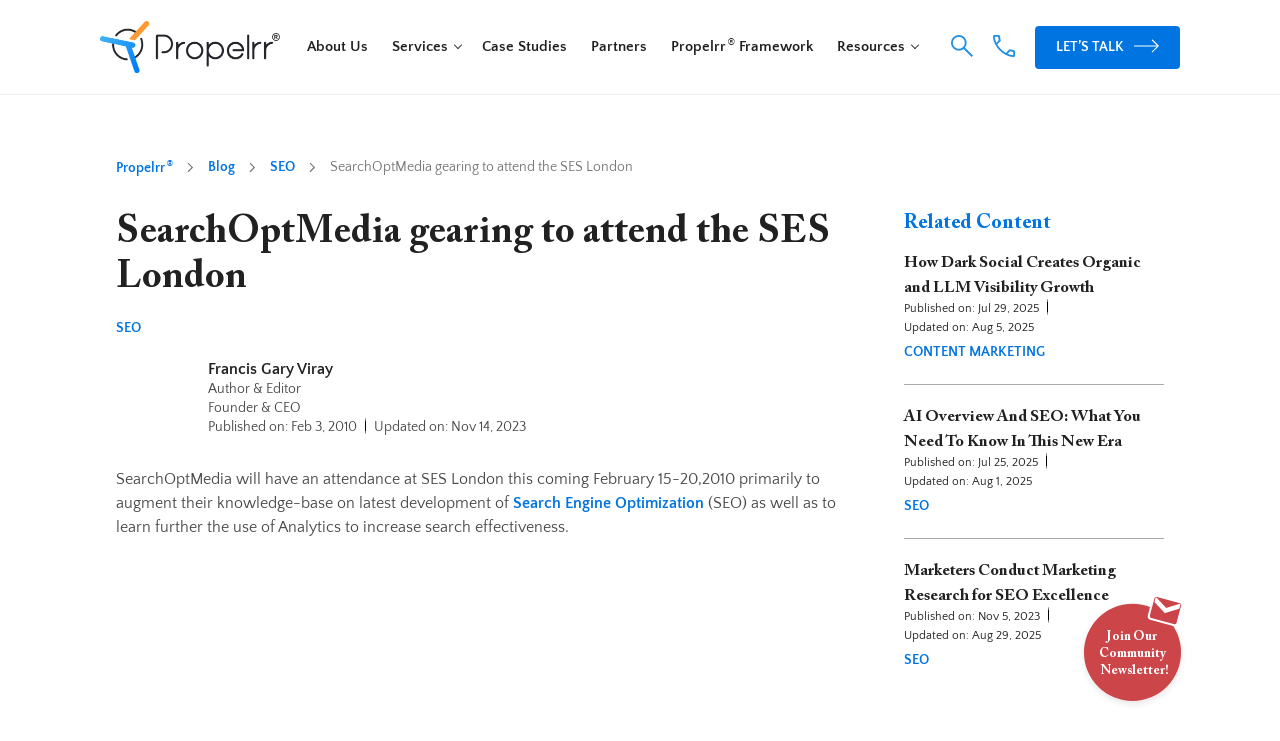

--- FILE ---
content_type: text/html; charset=UTF-8
request_url: https://propelrr.com/blog/searchoptmedia-gearing-to-attend-the-ses-london
body_size: 20940
content:

<!DOCTYPE html>
<html lang="en-US" prefix="og: https://ogp.me/ns#">
<head>


    <meta charset="UTF-8">
    <meta http-equiv="X-UA-Compatible" content="IE=edge">
    <meta name="viewport" content="width=device-width, initial-scale=1.0">
    <meta name="theme-color" content="#0074E0"/>
    
<!-- Search Engine Optimization by Rank Math PRO - https://rankmath.com/ -->
<title>SearchOptMedia Gearing To Attend The SES London</title>
<meta name="description" content="Search Opt Media is a digital marketing agency that continues to learn from the best in the industry. Catch us as we attend the next SES London!"/>
<meta name="robots" content="follow, index, max-snippet:-1, max-video-preview:-1, max-image-preview:large"/>
<link rel="canonical" href="https://propelrr.com/blog/searchoptmedia-gearing-to-attend-the-ses-london" />
<meta property="og:locale" content="en_US" />
<meta property="og:type" content="article" />
<meta property="og:title" content="SearchOptMedia Gearing To Attend The SES London" />
<meta property="og:description" content="Search Opt Media is a digital marketing agency that continues to learn from the best in the industry. Catch us as we attend the next SES London!" />
<meta property="og:url" content="https://propelrr.com/blog/searchoptmedia-gearing-to-attend-the-ses-london" />
<meta property="og:site_name" content="Propelrr" />
<meta property="article:publisher" content="https://www.facebook.com/propelrr" />
<meta property="article:author" content="https://www.facebook.com/gary.viray" />
<meta property="article:section" content="SEO" />
<meta property="og:updated_time" content="2023-11-14T15:05:15+08:00" />
<meta property="og:image" content="https://propelrr.com/wp-content/uploads/2023/09/propelrr-blog-placeholder-og-image.webp" />
<meta property="og:image:secure_url" content="https://propelrr.com/wp-content/uploads/2023/09/propelrr-blog-placeholder-og-image.webp" />
<meta property="og:image:width" content="1200" />
<meta property="og:image:height" content="628" />
<meta property="og:image:alt" content="Propelrr" />
<meta property="og:image:type" content="image/webp" />
<meta property="article:published_time" content="2010-02-03T06:31:27+08:00" />
<meta property="article:modified_time" content="2023-11-14T15:05:15+08:00" />
<meta name="twitter:card" content="summary_large_image" />
<meta name="twitter:title" content="SearchOptMedia Gearing To Attend The SES London" />
<meta name="twitter:description" content="Search Opt Media is a digital marketing agency that continues to learn from the best in the industry. Catch us as we attend the next SES London!" />
<meta name="twitter:site" content="@propelrr" />
<meta name="twitter:creator" content="@garyshack" />
<meta name="twitter:image" content="https://propelrr.com/wp-content/uploads/2023/09/propelrr-blog-placeholder-og-image.webp" />
<meta name="twitter:label1" content="Written by" />
<meta name="twitter:data1" content="Francis Gary Viray" />
<meta name="twitter:label2" content="Time to read" />
<meta name="twitter:data2" content="Less than a minute" />
<script type="application/ld+json" class="rank-math-schema-pro">{"@context":"https://schema.org","@graph":[{"@type":"Place","@id":"https://propelrr.com/#place","geo":{"@type":"GeoCoordinates","latitude":"14.542483215683509","longitude":" 121.01327426677558"},"hasMap":"https://www.google.com/maps/search/?api=1&amp;query=14.542483215683509, 121.01327426677558","address":{"@type":"PostalAddress","streetAddress":"3F, DMCI Homes Corporate Center, 1321 A. Apolinario St.","addressLocality":"Makati City","addressRegion":"Metro Manila","postalCode":"1233","addressCountry":"Philippines"}},{"@type":["LocalBusiness","Organization"],"@id":"https://propelrr.com/#organization","name":"Propelrr","url":"https://propelrr.com","sameAs":["https://www.facebook.com/propelrr","https://twitter.com/propelrr","https://www.linkedin.com/company/propelrr","https://www.instagram.com/propelrrph"],"email":"hello@propelrr.com","address":{"@type":"PostalAddress","streetAddress":"3F, DMCI Homes Corporate Center, 1321 A. Apolinario St.","addressLocality":"Makati City","addressRegion":"Metro Manila","postalCode":"1233","addressCountry":"Philippines"},"logo":{"@type":"ImageObject","@id":"https://propelrr.com/#logo","url":"https://propelrr.com/wp-content/uploads/2023/11/propelrr-logo.svg","contentUrl":"https://propelrr.com/wp-content/uploads/2023/11/propelrr-logo.svg","caption":"Propelrr","inLanguage":"en-US"},"openingHours":["Monday,Tuesday,Wednesday,Thursday,Friday 08:00-18:00"],"description":"Propelrr\u00ae is a pioneering experimentation-led tech and digital marketing agency based in Makati City, Metro Manila providing SEO, PPC, digital paid media advertising, content marketing, social media marketing and management, digital analytics, conversion optimization, UX design, web and application development. We empower brands and businesses to achieve growth through our customer-centric, research-driven methodologies. Experience digital marketing that drives results with Propelrr.\r\n\r\nWe drive digital differently\u00ae.","location":{"@id":"https://propelrr.com/#place"},"image":{"@id":"https://propelrr.com/#logo"},"telephone":"+63 2 7978 0883"},{"@type":"WebSite","@id":"https://propelrr.com/#website","url":"https://propelrr.com","name":"Propelrr","publisher":{"@id":"https://propelrr.com/#organization"},"inLanguage":"en-US"},{"@type":"ImageObject","@id":"https://propelrr.com/wp-content/uploads/2023/09/propelrr-blog-placeholder-og-image.webp","url":"https://propelrr.com/wp-content/uploads/2023/09/propelrr-blog-placeholder-og-image.webp","width":"1200","height":"628","caption":"Propelrr","inLanguage":"en-US"},{"@type":"WebPage","@id":"https://propelrr.com/blog/searchoptmedia-gearing-to-attend-the-ses-london#webpage","url":"https://propelrr.com/blog/searchoptmedia-gearing-to-attend-the-ses-london","name":"SearchOptMedia Gearing To Attend The SES London","datePublished":"2010-02-03T06:31:27+08:00","dateModified":"2023-11-14T15:05:15+08:00","isPartOf":{"@id":"https://propelrr.com/#website"},"primaryImageOfPage":{"@id":"https://propelrr.com/wp-content/uploads/2023/09/propelrr-blog-placeholder-og-image.webp"},"inLanguage":"en-US"},{"@type":"Person","@id":"https://propelrr.com/author/gary-viray","name":"Francis Gary Viray","description":"Gary is the Founder and CEO of Propelrr. For 20+ years, he has been the man behind Drive Digital Differently. Brain pick his work at the Propelrr blog.","url":"https://propelrr.com/author/gary-viray","image":{"@type":"ImageObject","@id":"https://secure.gravatar.com/avatar/52ce51acf757a20f8e0b6a3edb1b5eb2e47081b297e35cbfa57e9e32e7b8f06e?s=96&amp;d=mm&amp;r=g","url":"https://secure.gravatar.com/avatar/52ce51acf757a20f8e0b6a3edb1b5eb2e47081b297e35cbfa57e9e32e7b8f06e?s=96&amp;d=mm&amp;r=g","caption":"Francis Gary Viray","inLanguage":"en-US"},"sameAs":["https://propelrr.com/","https://www.facebook.com/gary.viray","https://twitter.com/garyshack","https://www.linkedin.com/in/garyviray/"],"worksFor":{"@id":"https://propelrr.com/#organization"}},{"@type":"BlogPosting","headline":"SearchOptMedia Gearing To Attend The SES London","datePublished":"2010-02-03T06:31:27+08:00","dateModified":"2023-11-14T15:05:15+08:00","articleSection":"SEO","author":{"@id":"https://propelrr.com/author/gary-viray","name":"Francis Gary Viray"},"publisher":{"@id":"https://propelrr.com/#organization"},"description":"Search Opt Media is a digital marketing agency that continues to learn from the best in the industry. Catch us as we attend the next SES London!","name":"SearchOptMedia Gearing To Attend The SES London","@id":"https://propelrr.com/blog/searchoptmedia-gearing-to-attend-the-ses-london#richSnippet","isPartOf":{"@id":"https://propelrr.com/blog/searchoptmedia-gearing-to-attend-the-ses-london#webpage"},"image":{"@id":"https://propelrr.com/wp-content/uploads/2023/09/propelrr-blog-placeholder-og-image.webp"},"inLanguage":"en-US","mainEntityOfPage":{"@id":"https://propelrr.com/blog/searchoptmedia-gearing-to-attend-the-ses-london#webpage"}}]}</script>
<!-- /Rank Math WordPress SEO plugin -->

<link rel="alternate" type="application/rss+xml" title="Propelrr &raquo; SearchOptMedia gearing to attend the SES London Comments Feed" href="https://propelrr.com/blog/searchoptmedia-gearing-to-attend-the-ses-london/feed" />
<link rel="alternate" title="oEmbed (JSON)" type="application/json+oembed" href="https://propelrr.com/wp-json/oembed/1.0/embed?url=https%3A%2F%2Fpropelrr.com%2Fblog%2Fsearchoptmedia-gearing-to-attend-the-ses-london" />
<link rel="alternate" title="oEmbed (XML)" type="text/xml+oembed" href="https://propelrr.com/wp-json/oembed/1.0/embed?url=https%3A%2F%2Fpropelrr.com%2Fblog%2Fsearchoptmedia-gearing-to-attend-the-ses-london&#038;format=xml" />
<style id='wp-img-auto-sizes-contain-inline-css' type='text/css'>
img:is([sizes=auto i],[sizes^="auto," i]){contain-intrinsic-size:3000px 1500px}
/*# sourceURL=wp-img-auto-sizes-contain-inline-css */
</style>
<link rel="https://api.w.org/" href="https://propelrr.com/wp-json/" /><link rel="alternate" title="JSON" type="application/json" href="https://propelrr.com/wp-json/wp/v2/posts/346" /><link rel="EditURI" type="application/rsd+xml" title="RSD" href="https://propelrr.com/xmlrpc.php?rsd" />
<meta name="generator" content="WordPress 6.9" />
<link rel='shortlink' href='https://propelrr.com/?p=346' />

		<!-- Google Tag Manager -->
		<script>!function(){"use strict";function l(e){for(var t=e,r=0,n=document.cookie.split(";");r<n.length;r++){var o=n[r].split("=");if(o[0].trim()===t)return o[1]}}function s(e){return localStorage.getItem(e)}function u(e){return window[e]}function A(e,t){e=document.querySelector(e);return t?null==e?void 0:e.getAttribute(t):null==e?void 0:e.textContent}var e=window,t=document,r="script",n="dataLayer",o="https://sstood.propelrr.com",a="",i="Q8nbQbczdnvbj",c="QGk673E=aWQ9R1RNLU1NVFc2VzRN&amp;tl=dr",g="cookie",v="_sbp",E="",d=!1;try{var d=!!g&&(m=navigator.userAgent,!!(m=new RegExp("Version/([0-9._]+)(.*Mobile)?.*Safari.*").exec(m)))&&16.4<=parseFloat(m[1]),f="stapeUserId"===g,I=d&&!f?function(e,t,r){void 0===t&&(t="");var n={cookie:l,localStorage:s,jsVariable:u,cssSelector:A},t=Array.isArray(t)?t:[t];if(e&&n[e])for(var o=n[e],a=0,i=t;a<i.length;a++){var c=i[a],c=r?o(c,r):o(c);if(c)return c}else console.warn("invalid uid source",e)}(g,v,E):void 0;d=d&&(!!I||f)}catch(e){console.error(e)}var m=e,g=(m[n]=m[n]||[],m[n].push({"gtm.start":(new Date).getTime(),event:"gtm.js"}),t.getElementsByTagName(r)[0]),v=I?"&bi="+encodeURIComponent(I):"",E=t.createElement(r),f=(d&&(i=8<i.length?i.replace(/([a-z]{8}$)/,"kp$1"):"kp"+i),!d&&a?a:o);E.async=!0,E.src=f+"/"+i+".js?"+c+v,null!=(e=g.parentNode)&&e.insertBefore(E,g)}();</script>
		<!-- End Google Tag Manager -->
		<script type="text/javascript" id="google_gtagjs" src="https://propelrr.com/?local_ga_js=f674803c5055dc6647eadc89ef6cb3c3" async="async"></script>
<script type="text/javascript" id="google_gtagjs-inline">
/* <![CDATA[ */
window.dataLayer = window.dataLayer || [];function gtag(){dataLayer.push(arguments);}gtag('js', new Date());gtag('config', 'G-QYH0QBMF16', {'anonymize_ip': true} );
/* ]]> */
</script>
<link rel="icon" href="https://propelrr.com/wp-content/uploads/2023/11/favicon-53x53.png" sizes="32x32" />
<link rel="icon" href="https://propelrr.com/wp-content/uploads/2023/11/favicon-200x200.png" sizes="192x192" />
<link rel="apple-touch-icon" href="https://propelrr.com/wp-content/uploads/2023/11/favicon-200x200.png" />
<meta name="msapplication-TileImage" content="https://propelrr.com/wp-content/uploads/2023/11/favicon.png" />
		<style type="text/css" id="wp-custom-css">
			/* @media (min-width: 768px) {
    form .submit-btn-box button {
        padding: 15px 22.5px!important;
    }
}
.sec-blog-article .newsletter-blog-bottom.active .newsletter-blog-box {
    max-height: 800px!important;
}

.newsletter-popup-btn {
	display: block;
} */

@media (min-width: 768px) {
    .postid-15337 .sec-service.partners .col:first-of-type,
    .postid-15356 .sec-service.partners .col:first-of-type,
    .postid-15371 .sec-service.partners .col:first-of-type,
    .postid-15362 .sec-service.partners .col:first-of-type {
        width: 35%;
    }
    .postid-15337 .sec-service.partners .col:last-of-type,
    .postid-15356 .sec-service.partners .col:last-of-type,
    .postid-15371 .sec-service.partners .col:last-of-type,
    .postid-15362 .sec-service.partners .col:last-of-type {
        width: 65%;
    }
}

.postid-15337 .sec-service.partners .logo-lists li,
.postid-15356 .sec-service.partners .logo-lists li,
.postid-15371 .sec-service.partners .logo-lists li,
.postid-15362 .sec-service.partners .logo-lists li {
    width: 25%;
    margin-top: 24px;
    padding-left: 8px;
    padding-right: 8px;
}

.awards-section .award-box {
        padding: 24px 24px 170px 24px!important;
}
@media (min-width: 992px) {
    .awards-section .award-box {
        padding: 32px 32px 180px 32px!important;
    }
}

@media (max-width: 767px) {
	.sec-service.action .flow-box-group.flow-box-group-ppc .flow-box:last-child .arrow {
		display: none;
	}
}

#working-at-propelrr .sec-title .description {
	display: none;
}		</style>
		
    <link rel="preconnect" href="https://www.googletagmanager.com/" crossorigin>
<link rel="preconnect" href="https://www.google-analytics.com/" crossorigin>
<link rel="preconnect" href="https://connect.facebook.net/" crossorigin>
<link rel="preconnect" href="https://www.clarity.ms/" crossorigin>


<link rel="preload" href="https://propelrr.com/wp-content/themes/propelrr_2023/assets/fonts/ACaslonProBold.woff2" as="font" type="font/woff2" crossorigin="anonymous">
<link rel="preload" href="https://propelrr.com/wp-content/themes/propelrr_2023/assets/fonts/ACaslonPro-Semibold.woff2" as="font" type="font/woff2" crossorigin="anonymous">
<link rel="preload" href="https://propelrr.com/wp-content/themes/propelrr_2023/assets/fonts/ACaslonProRegular.woff2" as="font" type="font/woff2" crossorigin="anonymous">
<link rel="preload" href="https://propelrr.com/wp-content/themes/propelrr_2023/assets/fonts/QuattrocentoSansRegular.woff2" as="font" type="font/woff2" crossorigin="anonymous">
<link rel="preload" href="https://propelrr.com/wp-content/themes/propelrr_2023/assets/fonts/QuattrocentoSansBold.woff2" as="font" type="font/woff2" crossorigin="anonymous">
<link rel="preload" href="https://propelrr.com/wp-content/themes/propelrr_2023/assets/js/main.min.js" as="script">



    <link rel="preload" href="https://propelrr.com/wp-content/themes/propelrr_2023/assets/css/general-blog.css" as="style">
    <link rel="stylesheet" href="https://propelrr.com/wp-content/themes/propelrr_2023/assets/css/general-blog.css" media="all" />



    <link rel="preload" href="https://propelrr.com/wp-content/themes/propelrr_2023/assets/js/scroll.min.js" as="script">






    <link rel="preload" href="https://propelrr.com/wp-content/themes/propelrr_2023/assets/css/2-misc/int-tel.min.css" as="style">
    <link rel="stylesheet" href="https://propelrr.com/wp-content/themes/propelrr_2023/assets/css/2-misc/int-tel.min.css" media="all" />





    
<!-- Image Object -->
<script type="application/ld+json">
  {
    "@context": "https://schema.org/",
    "@type": "ImageObject",
    "contentUrl": "https://propelrr.com/wp-content/uploads/2023/09/propelrr-blog-placeholder-og-image.webp",
    "license": "https://propelrr.com/terms-privacy-policy",
    "acquireLicensePage": "https://propelrr.com/how-to-use-my-image",
    "creditText": "Propelrr",
    "creator": {
      "@type": "Organization",
      "name": "Propelrr"
    },
    "copyrightNotice": "Propelrr"
  }
</script>











<!-- Breadcrumb Schema -->
<script type="application/ld+json">
  {
    "@context" : "http://schema.org/",
    "@type" : "BreadcrumbList",
    "itemListElement": 
    [
      {
        "@type" : "ListItem",
        "position" : 1,
        "item" :
        {
          "@id": "https://propelrr.com/",
          "name" : "Home"
        }
      }, 
      {
        "@type" : "ListItem",
        "position" : 2,
        "item" :
        {
          "@id": "https://propelrr.com/blog/",
          "name" : "Blog"
        }
      },
      {
        "@type" : "ListItem",
        "position" : 3,
        "item" :
        {
          "@id": "https://propelrr.com/blog/category/seo",
          "name" : "SEO"
        }
      }, 
      {
        "@type" : "ListItem",
        "position" : 4,
        "item" :
        {
          "@id": "https://propelrr.com/blog/searchoptmedia-gearing-to-attend-the-ses-london",
          "name" : "SearchOptMedia gearing to attend the SES London"
        }
      }    ]
  }
</script>









    <!-- <script>(function(w,d,s,l,i){w[l]=w[l]||[];w[l].push({'gtm.start':
        new Date().getTime(),event:'gtm.js'});var f=d.getElementsByTagName(s)[0],
        j=d.createElement(s),dl=l!='dataLayer'?'&l='+l:'';j.defer=true;j.src=
        'https://www.googletagmanager.com/gtm.js?id='+i+dl;f.parentNode.insertBefore(j,f);
        })(window,document,'script','dataLayer','GTM-WGHDZH');</script> -->

    <script nowprocket nitro-exclude type="text/javascript" id="sa-dynamic-optimization" data-uuid="78c06f3d-ec69-4614-a6ff-9ec844c847cf" src="[data-uri]"></script>
    
<style id='global-styles-inline-css' type='text/css'>
:root{--wp--preset--aspect-ratio--square: 1;--wp--preset--aspect-ratio--4-3: 4/3;--wp--preset--aspect-ratio--3-4: 3/4;--wp--preset--aspect-ratio--3-2: 3/2;--wp--preset--aspect-ratio--2-3: 2/3;--wp--preset--aspect-ratio--16-9: 16/9;--wp--preset--aspect-ratio--9-16: 9/16;--wp--preset--color--black: #000000;--wp--preset--color--cyan-bluish-gray: #abb8c3;--wp--preset--color--white: #ffffff;--wp--preset--color--pale-pink: #f78da7;--wp--preset--color--vivid-red: #cf2e2e;--wp--preset--color--luminous-vivid-orange: #ff6900;--wp--preset--color--luminous-vivid-amber: #fcb900;--wp--preset--color--light-green-cyan: #7bdcb5;--wp--preset--color--vivid-green-cyan: #00d084;--wp--preset--color--pale-cyan-blue: #8ed1fc;--wp--preset--color--vivid-cyan-blue: #0693e3;--wp--preset--color--vivid-purple: #9b51e0;--wp--preset--gradient--vivid-cyan-blue-to-vivid-purple: linear-gradient(135deg,rgb(6,147,227) 0%,rgb(155,81,224) 100%);--wp--preset--gradient--light-green-cyan-to-vivid-green-cyan: linear-gradient(135deg,rgb(122,220,180) 0%,rgb(0,208,130) 100%);--wp--preset--gradient--luminous-vivid-amber-to-luminous-vivid-orange: linear-gradient(135deg,rgb(252,185,0) 0%,rgb(255,105,0) 100%);--wp--preset--gradient--luminous-vivid-orange-to-vivid-red: linear-gradient(135deg,rgb(255,105,0) 0%,rgb(207,46,46) 100%);--wp--preset--gradient--very-light-gray-to-cyan-bluish-gray: linear-gradient(135deg,rgb(238,238,238) 0%,rgb(169,184,195) 100%);--wp--preset--gradient--cool-to-warm-spectrum: linear-gradient(135deg,rgb(74,234,220) 0%,rgb(151,120,209) 20%,rgb(207,42,186) 40%,rgb(238,44,130) 60%,rgb(251,105,98) 80%,rgb(254,248,76) 100%);--wp--preset--gradient--blush-light-purple: linear-gradient(135deg,rgb(255,206,236) 0%,rgb(152,150,240) 100%);--wp--preset--gradient--blush-bordeaux: linear-gradient(135deg,rgb(254,205,165) 0%,rgb(254,45,45) 50%,rgb(107,0,62) 100%);--wp--preset--gradient--luminous-dusk: linear-gradient(135deg,rgb(255,203,112) 0%,rgb(199,81,192) 50%,rgb(65,88,208) 100%);--wp--preset--gradient--pale-ocean: linear-gradient(135deg,rgb(255,245,203) 0%,rgb(182,227,212) 50%,rgb(51,167,181) 100%);--wp--preset--gradient--electric-grass: linear-gradient(135deg,rgb(202,248,128) 0%,rgb(113,206,126) 100%);--wp--preset--gradient--midnight: linear-gradient(135deg,rgb(2,3,129) 0%,rgb(40,116,252) 100%);--wp--preset--font-size--small: 13px;--wp--preset--font-size--medium: 20px;--wp--preset--font-size--large: 36px;--wp--preset--font-size--x-large: 42px;--wp--preset--spacing--20: 0.44rem;--wp--preset--spacing--30: 0.67rem;--wp--preset--spacing--40: 1rem;--wp--preset--spacing--50: 1.5rem;--wp--preset--spacing--60: 2.25rem;--wp--preset--spacing--70: 3.38rem;--wp--preset--spacing--80: 5.06rem;--wp--preset--shadow--natural: 6px 6px 9px rgba(0, 0, 0, 0.2);--wp--preset--shadow--deep: 12px 12px 50px rgba(0, 0, 0, 0.4);--wp--preset--shadow--sharp: 6px 6px 0px rgba(0, 0, 0, 0.2);--wp--preset--shadow--outlined: 6px 6px 0px -3px rgb(255, 255, 255), 6px 6px rgb(0, 0, 0);--wp--preset--shadow--crisp: 6px 6px 0px rgb(0, 0, 0);}:where(.is-layout-flex){gap: 0.5em;}:where(.is-layout-grid){gap: 0.5em;}body .is-layout-flex{display: flex;}.is-layout-flex{flex-wrap: wrap;align-items: center;}.is-layout-flex > :is(*, div){margin: 0;}body .is-layout-grid{display: grid;}.is-layout-grid > :is(*, div){margin: 0;}:where(.wp-block-columns.is-layout-flex){gap: 2em;}:where(.wp-block-columns.is-layout-grid){gap: 2em;}:where(.wp-block-post-template.is-layout-flex){gap: 1.25em;}:where(.wp-block-post-template.is-layout-grid){gap: 1.25em;}.has-black-color{color: var(--wp--preset--color--black) !important;}.has-cyan-bluish-gray-color{color: var(--wp--preset--color--cyan-bluish-gray) !important;}.has-white-color{color: var(--wp--preset--color--white) !important;}.has-pale-pink-color{color: var(--wp--preset--color--pale-pink) !important;}.has-vivid-red-color{color: var(--wp--preset--color--vivid-red) !important;}.has-luminous-vivid-orange-color{color: var(--wp--preset--color--luminous-vivid-orange) !important;}.has-luminous-vivid-amber-color{color: var(--wp--preset--color--luminous-vivid-amber) !important;}.has-light-green-cyan-color{color: var(--wp--preset--color--light-green-cyan) !important;}.has-vivid-green-cyan-color{color: var(--wp--preset--color--vivid-green-cyan) !important;}.has-pale-cyan-blue-color{color: var(--wp--preset--color--pale-cyan-blue) !important;}.has-vivid-cyan-blue-color{color: var(--wp--preset--color--vivid-cyan-blue) !important;}.has-vivid-purple-color{color: var(--wp--preset--color--vivid-purple) !important;}.has-black-background-color{background-color: var(--wp--preset--color--black) !important;}.has-cyan-bluish-gray-background-color{background-color: var(--wp--preset--color--cyan-bluish-gray) !important;}.has-white-background-color{background-color: var(--wp--preset--color--white) !important;}.has-pale-pink-background-color{background-color: var(--wp--preset--color--pale-pink) !important;}.has-vivid-red-background-color{background-color: var(--wp--preset--color--vivid-red) !important;}.has-luminous-vivid-orange-background-color{background-color: var(--wp--preset--color--luminous-vivid-orange) !important;}.has-luminous-vivid-amber-background-color{background-color: var(--wp--preset--color--luminous-vivid-amber) !important;}.has-light-green-cyan-background-color{background-color: var(--wp--preset--color--light-green-cyan) !important;}.has-vivid-green-cyan-background-color{background-color: var(--wp--preset--color--vivid-green-cyan) !important;}.has-pale-cyan-blue-background-color{background-color: var(--wp--preset--color--pale-cyan-blue) !important;}.has-vivid-cyan-blue-background-color{background-color: var(--wp--preset--color--vivid-cyan-blue) !important;}.has-vivid-purple-background-color{background-color: var(--wp--preset--color--vivid-purple) !important;}.has-black-border-color{border-color: var(--wp--preset--color--black) !important;}.has-cyan-bluish-gray-border-color{border-color: var(--wp--preset--color--cyan-bluish-gray) !important;}.has-white-border-color{border-color: var(--wp--preset--color--white) !important;}.has-pale-pink-border-color{border-color: var(--wp--preset--color--pale-pink) !important;}.has-vivid-red-border-color{border-color: var(--wp--preset--color--vivid-red) !important;}.has-luminous-vivid-orange-border-color{border-color: var(--wp--preset--color--luminous-vivid-orange) !important;}.has-luminous-vivid-amber-border-color{border-color: var(--wp--preset--color--luminous-vivid-amber) !important;}.has-light-green-cyan-border-color{border-color: var(--wp--preset--color--light-green-cyan) !important;}.has-vivid-green-cyan-border-color{border-color: var(--wp--preset--color--vivid-green-cyan) !important;}.has-pale-cyan-blue-border-color{border-color: var(--wp--preset--color--pale-cyan-blue) !important;}.has-vivid-cyan-blue-border-color{border-color: var(--wp--preset--color--vivid-cyan-blue) !important;}.has-vivid-purple-border-color{border-color: var(--wp--preset--color--vivid-purple) !important;}.has-vivid-cyan-blue-to-vivid-purple-gradient-background{background: var(--wp--preset--gradient--vivid-cyan-blue-to-vivid-purple) !important;}.has-light-green-cyan-to-vivid-green-cyan-gradient-background{background: var(--wp--preset--gradient--light-green-cyan-to-vivid-green-cyan) !important;}.has-luminous-vivid-amber-to-luminous-vivid-orange-gradient-background{background: var(--wp--preset--gradient--luminous-vivid-amber-to-luminous-vivid-orange) !important;}.has-luminous-vivid-orange-to-vivid-red-gradient-background{background: var(--wp--preset--gradient--luminous-vivid-orange-to-vivid-red) !important;}.has-very-light-gray-to-cyan-bluish-gray-gradient-background{background: var(--wp--preset--gradient--very-light-gray-to-cyan-bluish-gray) !important;}.has-cool-to-warm-spectrum-gradient-background{background: var(--wp--preset--gradient--cool-to-warm-spectrum) !important;}.has-blush-light-purple-gradient-background{background: var(--wp--preset--gradient--blush-light-purple) !important;}.has-blush-bordeaux-gradient-background{background: var(--wp--preset--gradient--blush-bordeaux) !important;}.has-luminous-dusk-gradient-background{background: var(--wp--preset--gradient--luminous-dusk) !important;}.has-pale-ocean-gradient-background{background: var(--wp--preset--gradient--pale-ocean) !important;}.has-electric-grass-gradient-background{background: var(--wp--preset--gradient--electric-grass) !important;}.has-midnight-gradient-background{background: var(--wp--preset--gradient--midnight) !important;}.has-small-font-size{font-size: var(--wp--preset--font-size--small) !important;}.has-medium-font-size{font-size: var(--wp--preset--font-size--medium) !important;}.has-large-font-size{font-size: var(--wp--preset--font-size--large) !important;}.has-x-large-font-size{font-size: var(--wp--preset--font-size--x-large) !important;}
/*# sourceURL=global-styles-inline-css */
</style>
</head>

<body class="wp-singular post-template-default single single-post postid-346 single-format-standard wp-custom-logo wp-theme-propelrr_2023">

    <!-- Google Tag Manager (noscript) -->
    <!-- <noscript><iframe src="https://www.googletagmanager.com/ns.html?id=GTM-WGHDZH"
    height="0" width="0" style="display:none;visibility:hidden"></iframe></noscript> -->
    <!-- End Google Tag Manager (noscript) -->


    
        <header class="navbar">
    <div class="container">
        <div class="row">
            <a href="https://propelrr.com/" class="navbar-logo" aria-label="Homepage URL">
                <img src="https://propelrr.com/wp-content/uploads/2024/09/propelrr-logo.webp" alt="Propelrr is a digital marketing agency in the Philippines" width="180" height="51">            </a>
            <nav class="navbar-menu">
                <div class="nav-scroll">
                    <ul id="menu-main-header-menu" class="navbar-nav"><li id="menu-item-79" class="menu-item menu-item-type-post_type menu-item-object-page"><a href="https://propelrr.com/about-us" class="nav-link">About Us</a></li>
<li id="menu-item-85" class="service-sub-menu menu-item menu-item-type-post_type menu-item-object-page menu-item-has-children has-sub"><a href="https://propelrr.com/services" class="nav-link">Services</a>
<ul class='sub-menu'>
	<li id="menu-item-16111" class="menu-item menu-item-type-post_type menu-item-object-service"><a href="https://propelrr.com/services/seo">SEO</a></li>
	<li id="menu-item-16112" class="menu-item menu-item-type-post_type menu-item-object-service"><a href="https://propelrr.com/services/social-media-marketing-management">Social</a></li>
	<li id="menu-item-16113" class="menu-item menu-item-type-post_type menu-item-object-service"><a href="https://propelrr.com/services/ux-design">UX Design</a></li>
	<li id="menu-item-16106" class="menu-item menu-item-type-post_type menu-item-object-service"><a href="https://propelrr.com/services/content-marketing">Content</a></li>
	<li id="menu-item-16110" class="menu-item menu-item-type-post_type menu-item-object-service"><a href="https://propelrr.com/services/pay-per-click">PPC</a></li>
	<li id="menu-item-16114" class="menu-item menu-item-type-post_type menu-item-object-service"><a href="https://propelrr.com/services/web-design-development">Web Development</a></li>
	<li id="menu-item-16108" class="menu-item menu-item-type-post_type menu-item-object-service"><a href="https://propelrr.com/services/analytics">Digital Analytics</a></li>
	<li id="menu-item-16107" class="menu-item menu-item-type-post_type menu-item-object-service"><a href="https://propelrr.com/services/conversion-rate-optimization">CRO</a></li>
</ul>
</li>
<li id="menu-item-82" class="menu-item menu-item-type-post_type menu-item-object-page"><a href="https://propelrr.com/case-studies" class="nav-link">Case Studies</a></li>
<li id="menu-item-84" class="menu-item menu-item-type-post_type menu-item-object-page"><a href="https://propelrr.com/partners" class="nav-link">Partners</a></li>
<li id="menu-item-83" class="menu-item menu-item-type-post_type menu-item-object-page"><a href="https://propelrr.com/framework" class="nav-link">Propelrr<sup>®</sup> Framework</a></li>
<li id="menu-item-16105" class="resources-sub-menu menu-item menu-item-type-post_type menu-item-object-page menu-item-has-children has-sub"><a href="https://propelrr.com/resources" class="nav-link">Resources</a>
<ul class='sub-menu'>
	<li id="menu-item-80" class="menu-item menu-item-type-post_type menu-item-object-page"><a href="https://propelrr.com/blog">Blog</a></li>
	<li id="menu-item-18936" class="menu-item menu-item-type-post_type menu-item-object-page"><a href="https://propelrr.com/digital-marketing-resource-templates">Free Downloadable Templates</a></li>
</ul>
</li>
</ul>
                                        
                    <div class="navbar-contact-us">

                                                <div class="cs-group">
                            <p>For Service Inquiries</p>
                            <span><a href="mailto:hello@propelrr.com">hello@propelrr.com</a></span>
                        </div>
                        
                                                <div class="cs-group">
                            <p>For Careers</p>
                            <span><a href="mailto:careers@propelrr.com">careers@propelrr.com</a></span>
                        </div>
                                                
                        <div class="cs-group">
                            <p>Give us a ring</p>
                            <span>
                                PH: 
                                <a class="dynamic-phone-full" href="tel:0279780883">
                                    (02) 7978 0883
                                </a>
                            </span>
                        </div>
                        
                                                <div class="cs-group">

                            
                                <a href="https://www.facebook.com/propelrr" target="_blank" aria-label="Facebook URL" rel="noopener nofollow">
                                    <svg xmlns="http://www.w3.org/2000/svg" width="12.992" height="28" viewBox="0 0 12.992 28">
                                            <g id="Group_240" data-name="Group 240" transform="translate(-13.963 -3.158)">
                                                <path id="Path_353" data-name="Path 353"
                                                    d="M251.61,359.423h-3.9v13.984h-5.824V359.423H239.13v-4.928h2.752v-3.2a6.925,6.925,0,0,1,.448-2.528,4.913,4.913,0,0,1,1.76-2.336,6.146,6.146,0,0,1,3.648-1.024l4.32.032v4.8h-3.136a1.241,1.241,0,0,0-.8.256,1.347,1.347,0,0,0-.416,1.088v2.912h4.416Z"
                                                    transform="translate(-225.167 -342.249)" fill="#fff" />
                                            </g>
                                            </svg>                                </a>

                            
                                <a href="https://twitter.com/propelrr" target="_blank" aria-label="Twitter URL" rel="noopener nofollow">
                                    <svg xmlns="http://www.w3.org/2000/svg" xmlns:xlink="http://www.w3.org/1999/xlink" version="1.1" width="26" height="26" viewBox="0 0 256 256" xml:space="preserve">
                                            <g style="stroke: none; stroke-width: 0; stroke-dasharray: none; stroke-linecap: butt; stroke-linejoin: miter; stroke-miterlimit: 10; fill: none; fill-rule: nonzero; opacity: 1;" transform="translate(1.4065934065934016 1.4065934065934016) scale(2.81 2.81)" >
                                                <path d="M 0.219 2.882 l 34.748 46.461 L 0 87.118 h 7.87 l 30.614 -33.073 l 24.735 33.073 H 90 L 53.297 38.043 L 85.844 2.882 h -7.87 L 49.781 33.341 L 27.001 2.882 H 0.219 z M 11.793 8.679 h 12.303 L 78.425 81.32 H 66.122 L 11.793 8.679 z" style="stroke: none; stroke-width: 1; stroke-dasharray: none; stroke-linecap: butt; stroke-linejoin: miter; stroke-miterlimit: 10; fill-rule: nonzero; opacity: 1;" transform=" matrix(1 0 0 1 0 0) " stroke-linecap="round" />
                                            </g>
                                            </svg>                                </a>

                            
                                <a href="https://www.instagram.com/propelrrph" target="_blank" aria-label="Instagram URL" rel="noopener nofollow">
                                    <svg xmlns="http://www.w3.org/2000/svg"  viewBox="0 0 30 30" width="27" height="27">    <path d="M 9.9980469 3 C 6.1390469 3 3 6.1419531 3 10.001953 L 3 20.001953 C 3 23.860953 6.1419531 27 10.001953 27 L 20.001953 27 C 23.860953 27 27 23.858047 27 19.998047 L 27 9.9980469 C 27 6.1390469 23.858047 3 19.998047 3 L 9.9980469 3 z M 22 7 C 22.552 7 23 7.448 23 8 C 23 8.552 22.552 9 22 9 C 21.448 9 21 8.552 21 8 C 21 7.448 21.448 7 22 7 z M 15 9 C 18.309 9 21 11.691 21 15 C 21 18.309 18.309 21 15 21 C 11.691 21 9 18.309 9 15 C 9 11.691 11.691 9 15 9 z M 15 11 A 4 4 0 0 0 11 15 A 4 4 0 0 0 15 19 A 4 4 0 0 0 19 15 A 4 4 0 0 0 15 11 z" fill="#fff"/></svg>                                </a>

                            
                                <a href="https://www.linkedin.com/company/propelrr" target="_blank" aria-label="LinkedIn URL" rel="noopener nofollow">
                                    <svg xmlns="http://www.w3.org/2000/svg" width="27.84" height="28" viewBox="0 0 27.84 28">
                                                <g id="Group_262" data-name="Group 262" transform="translate(-4.231 -4.158)">
                                                    <path id="Path_375" data-name="Path 375"
                                                        d="M112.109,633.073a2.033,2.033,0,0,1,1.472.591,1.919,1.919,0,0,1,.608,1.424v24a1.865,1.865,0,0,1-.608,1.408,2.025,2.025,0,0,1-1.44.577H88.4a2.019,2.019,0,0,1-1.44-.577,1.863,1.863,0,0,1-.608-1.408v-24a1.916,1.916,0,0,1,.608-1.424,2.032,2.032,0,0,1,1.472-.591h23.68Zm-17.7,8.463a2.241,2.241,0,0,0,0-3.136,2.326,2.326,0,0,0-1.7-.623,2.383,2.383,0,0,0-1.712.623,2.074,2.074,0,0,0-.656,1.568,2.1,2.1,0,0,0,.64,1.568,2.279,2.279,0,0,0,1.664.624h.032A2.362,2.362,0,0,0,94.413,641.536Zm.384,2.353H90.605v12.64H94.8Zm15.136,5.376a6.131,6.131,0,0,0-1.376-4.287,4.97,4.97,0,0,0-5.984-.673,4.956,4.956,0,0,0-1.248,1.377V643.89H97.133q.031.735,0,6.752v5.887h4.192v-7.072a3.142,3.142,0,0,1,.128-1.024,2.548,2.548,0,0,1,.768-1.055,2.125,2.125,0,0,1,1.408-.481,1.845,1.845,0,0,1,1.632.8,3.732,3.732,0,0,1,.48,2.049v6.783h4.192Z"
                                                        transform="translate(-82.118 -628.915)" fill="#fff" />
                                                </g>
                                                </svg>                                </a>

                            
                                <a href="https://www.youtube.com/c/propelrr" target="_blank" aria-label="YouTube URL" rel="noopener nofollow">
                                    <svg xmlns="http://www.w3.org/2000/svg" width="28.474" height="20" viewBox="0 0 28.474 20">
                                                <g id="Group_324" data-name="Group 324" transform="translate(-1.172 -6.945)">
                                                    <path id="Path_437" data-name="Path 437"
                                                        d="M258.744,1369.8q0,2.379-.033,2.965-.131,1.924-.261,2.8a6.863,6.863,0,0,1-.424,1.6,3.2,3.2,0,0,1-.782,1.238,3.754,3.754,0,0,1-1.987,1.042q-6.19.457-13.194.326-4.1-.066-5.848-.148a19.589,19.589,0,0,1-2.59-.245,3.813,3.813,0,0,1-1.922-1.01,4.426,4.426,0,0,1-.912-1.791,6.1,6.1,0,0,1-.244-1.01q-.082-.521-.147-1.563a67.222,67.222,0,0,1,0-8.405l.2-1.6a7.578,7.578,0,0,1,.358-1.564,3.576,3.576,0,0,1,.847-1.3,4.159,4.159,0,0,1,1.922-.977,33.124,33.124,0,0,1,3.958-.26q3.143-.1,6.825-.1t6.825.115q3.143.115,3.991.245a3.962,3.962,0,0,1,1.254.488,3.214,3.214,0,0,1,.961.847,5.914,5.914,0,0,1,.749,1.759,9.874,9.874,0,0,1,.326,1.857q0,.164.1,1.727C258.733,1367.228,258.744,1368.222,258.744,1369.8Zm-13.129,1.6q2.573-1.3,3.649-1.89l-7.656-4.04v8.047Q242.943,1372.771,245.615,1371.4Z"
                                                        transform="translate(-229.098 -1352.855)" fill="#fff" />
                                                </g>
                                                </svg>                                </a>

                                                    </div>
                        
                    </div>

                </div>

                <div class="navbar-cta-mobile">
                    <a href="https://propelrr.com/contact-us" class="cta-btn">
                        Let’s Talk                        <svg xmlns="http://www.w3.org/2000/svg" width="34.429" height="18" viewBox="0 0 34.429 18">
                            <path id="arrow_forward_FILL0_wght400_GRAD0_opsz48_1_"
                                data-name="arrow_forward_FILL0_wght400_GRAD0_opsz48 (1)"
                                d="M165.429-782l-1.181-1.209,6.947-6.947H140v-1.687h31.194l-6.947-6.947L165.429-800l9,9Z"
                                transform="translate(-140 800)" fill="#fff" />
                        </svg>
                    </a>
                </div>
            </nav>
            <div class="navbar-cta-box">
                <ul class="navbar-cta">
                    <li class="search-btn">
                        <a href="#" aria-label="Search Button" role="button" class="search-btn-toggle">
                            <svg xmlns="http://www.w3.org/2000/svg" width="22" height="22" viewBox="0 0 22 22">
                                <path id="search_FILL0_wght400_GRAD0_opsz48_1_"
                                    data-name="search_FILL0_wght400_GRAD0_opsz48 (1)"
                                    d="M140.656-819l-8.036-8.036a6.735,6.735,0,0,1-2.138,1.238,7.559,7.559,0,0,1-2.6.443,7.606,7.606,0,0,1-5.594-2.292A7.54,7.54,0,0,1,120-833.178a7.536,7.536,0,0,1,2.292-5.531A7.554,7.554,0,0,1,127.838-841a7.5,7.5,0,0,1,5.531,2.292,7.567,7.567,0,0,1,2.276,5.535,7.608,7.608,0,0,1-.428,2.531,7.756,7.756,0,0,1-1.283,2.292L142-820.344Zm-12.8-8.189a5.715,5.715,0,0,0,4.22-1.757,5.8,5.8,0,0,0,1.738-4.232,5.8,5.8,0,0,0-1.738-4.232,5.715,5.715,0,0,0-4.22-1.757,5.8,5.8,0,0,0-4.264,1.757,5.771,5.771,0,0,0-1.756,4.232,5.771,5.771,0,0,0,1.756,4.232A5.8,5.8,0,0,0,127.853-827.189Z"
                                    transform="translate(-120 841)" fill="#1f8fea" />
                            </svg>
                            <svg xmlns="http://www.w3.org/2000/svg" width="23.533" height="23.533" viewBox="0 0 23.533 23.533">
                                <path id="close_FILL0_wght400_GRAD0_opsz48_4_" data-name="close_FILL0_wght400_GRAD0_opsz48 (4)" d="M208.81-729.467l-1.81-1.81,9.956-9.956L207-751.19l1.81-1.81,9.956,9.956L228.722-753l1.81,1.81-9.956,9.956,9.956,9.956-1.81,1.81-9.956-9.956Z" transform="translate(-207 753)" fill="#1f8fea"/>
                            </svg>
                        </a>
                    </li>
                        <li>
                            <a href="tel:0279780883" aria-label="Phone Number Link" class="dynamic-phone-link">
                                <svg xmlns="http://www.w3.org/2000/svg" width="22" height="22" viewBox="0 0 22 22">
                                    <path id="call_FILL0_wght400_GRAD0_opsz48"
                                        d="M140.625-818a16.482,16.482,0,0,1-7.41-1.833A25.158,25.158,0,0,1,126.6-824.6a25.159,25.159,0,0,1-4.767-6.615,16.482,16.482,0,0,1-1.833-7.41,1.333,1.333,0,0,1,.393-.982,1.333,1.333,0,0,1,.982-.393h4.278a1.088,1.088,0,0,1,.743.29,1.335,1.335,0,0,1,.418.779l.825,3.85a2.2,2.2,0,0,1-.015.779,1.177,1.177,0,0,1-.321.6l-3.056,3.086a25.367,25.367,0,0,0,3.835,4.95,21.193,21.193,0,0,0,4.813,3.575l2.9-2.994a1.69,1.69,0,0,1,.7-.474,1.412,1.412,0,0,1,.794-.046l3.636.794a1.351,1.351,0,0,1,.769.464,1.286,1.286,0,0,1,.3.85v4.125a1.333,1.333,0,0,1-.393.982A1.332,1.332,0,0,1,140.625-818Zm-17.294-14.3,2.475-2.506-.7-3.361h-3.269a10.517,10.517,0,0,0,.367,2.612A24.633,24.633,0,0,0,123.331-832.3Zm11.275,11.092a15.247,15.247,0,0,0,2.719.947,14.346,14.346,0,0,0,2.842.428V-823.1l-3.147-.642ZM123.331-832.3ZM134.606-821.208Z"
                                        transform="translate(-120 840)" fill="#1f8fea" />
                                </svg>
                            </a>
                        </li>
                    <li>
                        <a href="https://propelrr.com/contact-us" class="nav-cta-btn">
                            Let’s Talk                            <svg xmlns="http://www.w3.org/2000/svg" width="25" height="18" viewBox="0 0 34.429 18">
                                <path id="arrow_forward_FILL0_wght400_GRAD0_opsz48_1_"
                                    data-name="arrow_forward_FILL0_wght400_GRAD0_opsz48 (1)"
                                    d="M165.429-782l-1.181-1.209,6.947-6.947H140v-1.687h31.194l-6.947-6.947L165.429-800l9,9Z"
                                    transform="translate(-140 800)" fill="#fff" />
                            </svg>
                        </a>
                    </li>
                </ul>
            </div>
            <button type="button" class="navbar-toggler" aria-label="Navbar Toggle Button"><span></span></button>
        </div>
    </div>
    <div class="search-overlay">
        <div class="search-box">
            <p class="h-h2 display-lg">Digital got you dazed?</p>
            <p>
            Type it below and we’ll show you what we’ve written about it!
            </p>
            <form method="get" action="https://propelrr.com" class="search-input-box">
                <label for="post-search"><svg xmlns="http://www.w3.org/2000/svg" width="22" height="22" viewBox="0 0 22 22">
                                <path id="search_FILL0_wght400_GRAD0_opsz48_1_"
                                    data-name="search_FILL0_wght400_GRAD0_opsz48 (1)"
                                    d="M140.656-819l-8.036-8.036a6.735,6.735,0,0,1-2.138,1.238,7.559,7.559,0,0,1-2.6.443,7.606,7.606,0,0,1-5.594-2.292A7.54,7.54,0,0,1,120-833.178a7.536,7.536,0,0,1,2.292-5.531A7.554,7.554,0,0,1,127.838-841a7.5,7.5,0,0,1,5.531,2.292,7.567,7.567,0,0,1,2.276,5.535,7.608,7.608,0,0,1-.428,2.531,7.756,7.756,0,0,1-1.283,2.292L142-820.344Zm-12.8-8.189a5.715,5.715,0,0,0,4.22-1.757,5.8,5.8,0,0,0,1.738-4.232,5.8,5.8,0,0,0-1.738-4.232,5.715,5.715,0,0,0-4.22-1.757,5.8,5.8,0,0,0-4.264,1.757,5.771,5.771,0,0,0-1.756,4.232,5.771,5.771,0,0,0,1.756,4.232A5.8,5.8,0,0,0,127.853-827.189Z"
                                    transform="translate(-120 841)" fill="#fff" />
                </svg><span>Search our blog</span></label>
                <input type="text" name="s" id="post-search" placeholder="Search our blog">
                <button>Search</button>
            </form>
            <div class="featured-links-box">
                <p>What others are looking</p>
                <div class="featured-links">
                    <a href="https://propelrr.com/blog/category/seo">SEO</a>
                    <a href="https://propelrr.com/blog/category/email-marketing">Email Campaign</a>
                    <a href="https://propelrr.com/blog/category/social-media-marketing">Social Media</a>
                </div>
            </div>
        </div>
    </div>
</header>
    

    
<header class="breadcrumb">
    <div class="container">
        <div class="breadcrumbs-box"><a href="https://propelrr.com">Propelrr<sup>®</sup></a> <span class="divider"></span> <a href="https://propelrr.com/blog">Blog</a> <span class="divider"></span> <a href="https://propelrr.com/blog/category/seo">SEO</a> <span class="divider"></span> <span class="breadcrumb_last">SearchOptMedia gearing to attend the SES London</span></div>    </div>
</header>
<main class="main">
    
<section class="sec sec-pb sec-blog-article">
    <div class="container">
        <div class="row">
            <article>
                <div class="top-details" id="up">
                    <h1>
                        SearchOptMedia gearing to attend the SES London                    </h1>

                                        <div class="blog-category">
                        
                        <span>
                            <a href="https://propelrr.com/blog/category/seo">
                                SEO                            </a>
                        </span>

                                                <!-- <span class="time">[rt_reading_time post_id="346" postfix="min" postfix_singular="min"] READ</span> -->
                    </div>
                    
                    <div class="blog-details">
                        <div>
                                                    </div>
                        <div>
                            <p class="author-name"><a href="https://propelrr.com/author/gary-viray"><strong>Francis Gary Viray</strong></a></p>
                                                        <p>
                                <span>Author & Editor</span>
                            </p>
                                                                                    <p>
                                <span>Founder & CEO</span>
                            </p>
                                                        <p class="dates-blog-custom">
                                <span>Published on: Feb 3, 2010</span> <i class="divider"></i> <span>Updated on: Nov 14, 2023</span>
                            </p>
                        </div>
                    </div>

                                    </div>
                <div class="main-details">
                SearchOptMedia will have an attendance at SES London this coming February 15-20,2010 primarily to augment their knowledge-base on latest development of <a href="https://propelrr.com/services/seo">Search Engine Optimization</a> (SEO) as well as to learn further the use of Analytics to increase search effectiveness.

<a href="https://propelrr.com/wp-content/uploads/2010/08/seo-company-phillipines.png"><img class="alignnone size-full wp-image-652 lazyload" title="SEO Company Philippines" src="https://propelrr.com/wp-content/themes/propelrr-2018/assets/vertical/assets/images/lazyload.png" alt="SEO Company Philippines" width="100%" data-src="https://propelrr.com/wp-content/uploads/2010/08/seo-company-phillipines.png" /></a>
<figure class="alignright"><a href="https://propelrr.com/wp-content/uploads/2010/02/ses-london.jpg"><img class="lazyload" src="https://propelrr.com/wp-content/themes/propelrr-2018/assets/vertical/assets/images/lazyload.png" alt="" data-src="https://propelrr.com/wp-content/uploads/2010/02/ses-london.jpg" /></a></figure>
We cannot undervalue too the meet and greet session gathering among the best online marketers who will be in attendance during the said event.  <strong>SearchOptMedia</strong> believes that this is best forum to interface with best search marketers in the industry.

Indeed after the conference, we will post here things that we have learned so far. ‘Til next post.                </div>
                <div class="newsletter-blog newsletter-blog-bottom">
                    <div class="newsletter-blog-box">
                        <span class="newsletter-close-btn">
                            <svg xmlns="http://www.w3.org/2000/svg" width="14" height="14" viewBox="0 0 23.533 23.533">
                                <path id="close_FILL0_wght400_GRAD0_opsz48_4_" data-name="close_FILL0_wght400_GRAD0_opsz48 (4)" d="M208.81-729.467l-1.81-1.81,9.956-9.956L207-751.19l1.81-1.81,9.956,9.956L228.722-753l1.81,1.81-9.956,9.956,9.956,9.956-1.81,1.81-9.956-9.956Z" transform="translate(-207 753)" fill="#888888"></path>
                            </svg>
                        </span>
                        <div class="newsletter-header">
                            <p class="ff-2 h-h2">Invest 5 Minutes a Week to Grow <span class="t-breaker">Your Brand.</span></p>
                            <p>
                                Get reliable marketing ideas and tactics that <em>drive digital differently</em> from top <br class="h-mb">minds in the digital space.                            </p>
                        </div>
                        <div class="newsletter-form-box">
                            <form id="form_blognewsletter_bottom" novalidate>
                                <div class="form-row general-error-row">
                                    <div class="form-group">
                                        <div class="input-field">
                                            <span class="general-error">Please complete all required fields before submitting the form.</span>
                                            <ul>
                                                <li class="name"></li>
                                                <li class="email"></li>
                                                <li class="policy"></li>
                                            </ul>
                                        </div>
                                    </div>
                                </div>
                                <div class="newsletter-input">
                                    <div class="input-group">
                                        <div class="input-field">
                                            <input type="text" name="blog-newsletter-name" id="blog-newsletter-name" placeholder="name" class="blog-newsletter-name-bottom">
                                            <label for="blog-newsletter-name">Name <small>*</small></label>
                                            <span class="input-error"></span>
                                        </div>
                                        <div class="input-field">
                                            <input type="email" name="blog-newsletter-email" id="blog-newsletter-email" placeholder="email" class="blog-newsletter-email-bottom">
                                            <label for="blog-newsletter-email">Email <small>*</small></label>
                                            <span class="input-error"></span>
                                        </div>
                                        <div class="submit-btn-box">
                                            <button type="submit" class="submit-btn">
                                                SUBSCRIBE NOW
                                                <svg xmlns="http://www.w3.org/2000/svg" width="34.429" height="18"
                                                    viewBox="0 0 34.429 18">
                                                    <path id="arrow_forward_FILL0_wght400_GRAD0_opsz48_1_"
                                                        data-name="arrow_forward_FILL0_wght400_GRAD0_opsz48 (1)"
                                                        d="M165.429-782l-1.181-1.209,6.947-6.947H140v-1.687h31.194l-6.947-6.947L165.429-800l9,9Z"
                                                        transform="translate(-140 800)" fill="#fff" />
                                                </svg>
                                            </button>
                                            <div class="lds-ellipsis"><div></div><div></div><div></div><div></div></div>
                                        </div>
                                    </div>
                                </div>
                                <div class="newsletter-input">
                                    <div class="custom-checkbox privacy">
                                        <input type="checkbox" name="privacyPolicy" value="1" id="privacyPolicyBottom" class="privacyPolicy">
                                        <label for="privacyPolicyBottom">By submitting this form, I have read and accepted
                                            Propelrr’s <a href="https://propelrr.com/terms-privacy-policy" target="_blank" rel="noreferrer"><strong>Privacy Policy</strong></a> and
                                            am hereby allowing Propelrr and its authorized employees to use and process my
                                            personal information in relation to the service I am inquiring about.
                                        </label>
                                    </div>
                                    <div class="input-field input-field-checkbox">
                                        <span class="input-error">
                                            <svg id="error_black_24dp" xmlns="http://www.w3.org/2000/svg" width="16" height="16" viewBox="0 0 16 16">
                                                <path id="Path_7397" data-name="Path 7397" d="M0,0H16V16H0Z" fill="none"/>
                                                <path id="Path_7398" data-name="Path 7398" d="M8.794,2a6.794,6.794,0,1,0,6.794,6.794A6.8,6.8,0,0,0,8.794,2Zm.679,10.191H8.115V10.832H9.474Zm0-2.718H8.115V5.4H9.474Z" transform="translate(-0.794 -0.794)" fill="#dc3545"/>
                                            </svg>Please agree to our Privacy Policy
                                        </span>
                                    </div>
                                </div>
                            </form>
                        </div>
                    </div>
                </div>
            </article>
            <aside class="normal-sidebar">
                <div class="sticky-aside">
                    <h3>Related Content</h3>
                                        <ul>
                                                <li>
                            <p><a href="https://propelrr.com/blog/dark-social-llm-visibility">How Dark Social Creates Organic and LLM Visibility Growth</a></p>
                            <p class="dates-blog-custom">
                                <span>Published on: Jul 29, 2025</span> <i class="divider"></i> <span>Updated on: Aug 5, 2025</span>
                            </p>
                            <div class="blog-category">
                                <span><a href="https://propelrr.com/blog/category/content-marketing">Content Marketing</a></span>
                                <!-- <span class="time">[rt_reading_time post_id="23840" postfix="min" postfix_singular="min"] READ</span> -->
                            </div>
                        </li>
                                                <li>
                            <p><a href="https://propelrr.com/blog/how-ai-overview-reshaping-seo">AI Overview And SEO: What You Need To Know In This New Era</a></p>
                            <p class="dates-blog-custom">
                                <span>Published on: Jul 25, 2025</span> <i class="divider"></i> <span>Updated on: Aug 1, 2025</span>
                            </p>
                            <div class="blog-category">
                                <span><a href="https://propelrr.com/blog/category/seo">SEO</a></span>
                                <!-- <span class="time">[rt_reading_time post_id="23810" postfix="min" postfix_singular="min"] READ</span> -->
                            </div>
                        </li>
                                                <li>
                            <p><a href="https://propelrr.com/blog/marketing-research-insights-seo">Marketers Conduct Marketing Research for SEO Excellence</a></p>
                            <p class="dates-blog-custom">
                                <span>Published on: Nov 5, 2023</span> <i class="divider"></i> <span>Updated on: Aug 29, 2025</span>
                            </p>
                            <div class="blog-category">
                                <span><a href="https://propelrr.com/blog/category/seo">SEO</a></span>
                                <!-- <span class="time">[rt_reading_time post_id="14891" postfix="min" postfix_singular="min"] READ</span> -->
                            </div>
                        </li>
                                            </ul>
                                        <!-- <div class="cta-box">
                        <h3><php echo $blog_single_sidebar_cta_label; ?></h3>
                        <a class="cta-btn" href="<php echo $blog_single_sidebar_cta_link; ?>">
                            LET’S TALK
                            <svg xmlns="http://www.w3.org/2000/svg" width="34.429" height="18" viewBox="0 0 34.429 18">
                                <path id="arrow_forward_FILL0_wght400_GRAD0_opsz48_1_"
                                    data-name="arrow_forward_FILL0_wght400_GRAD0_opsz48 (1)"
                                    d="M165.429-782l-1.181-1.209,6.947-6.947H140v-1.687h31.194l-6.947-6.947L165.429-800l9,9Z"
                                    transform="translate(-140 800)" fill="#fff" />
                            </svg>
                        </a>
                    </div> -->
                </div>
            </aside>
            <a href="#" class="newsletter-popup-btn">
                    <svg xmlns="http://www.w3.org/2000/svg" xmlns:xlink="http://www.w3.org/1999/xlink" width="115.491" height="119.264" viewBox="0 0 115.491 119.264">
                        <defs>
                            <filter id="Path_7800" x="0" y="3.773" width="115.491" height="115.491" filterUnits="userSpaceOnUse">
                            <feOffset dy="3" input="SourceAlpha"/>
                            <feGaussianBlur stdDeviation="3" result="blur"/>
                            <feFlood flood-opacity="0.102"/>
                            <feComposite operator="in" in2="blur"/>
                            <feComposite in="SourceGraphic"/>
                            </filter>
                        </defs>
                        <g id="Group_5367" data-name="Group 5367" transform="translate(-1179.508 -576.227)">
                            <g id="newsletter-pop-click">
                            <g transform="matrix(1, 0, 0, 1, 1179.51, 576.23)" filter="url(#Path_7800)">
                                <path id="Path_7800-2" data-name="Path 7800" d="M48.746,0A48.746,48.746,0,1,1,0,48.746,48.746,48.746,0,0,1,48.746,0Z" transform="translate(9 9.77)" fill="#cb444a"/>
                            </g>
                            <path id="Path_7752" data-name="Path 7752" d="M26.808,0H2.979A2.975,2.975,0,0,0,.015,2.979L0,20.851a2.987,2.987,0,0,0,2.979,2.979H26.808a2.987,2.987,0,0,0,2.979-2.979V2.979A2.987,2.987,0,0,0,26.808,0Zm0,5.957L14.893,13.4,2.979,5.957V2.979l11.915,7.447L26.808,2.979Z" transform="matrix(0.966, 0.259, -0.259, 0.966, 1259.086, 577.452)" fill="#cb444a" stroke="#fff" stroke-width="2"/>
                            </g>
                            <g id="Group_5366" data-name="Group 5366" transform="translate(-8.491)">
                            <g id="Group_5365" data-name="Group 5365" transform="translate(1197 586)">
                                <g id="Group_5363" data-name="Group 5363" transform="translate(0 0)">
                                <text id="Join_Our_Community_Newsletter_" data-name="Join Our 
                        Community
                        Newsletter!" transform="translate(48.335 36.29)" fill="#fff" font-size="13" font-family="ACaslonPro-Bold, Adobe Caslon Pro" font-weight="700"><tspan x="-25.597" y="0">Join Our </tspan><tspan x="-33.235" y="17">Community</tspan><tspan x="-31.402" y="34">Newsletter!</tspan></text>
                                </g>
                            </g>
                            </g>
                        </g>
                        </svg>
                    </a>
        </div>
    </div>
</section></main>

<script async>
    window.addEventListener("load", (event) => {
        const newsletterPopupOpenBtn = document.querySelector(".newsletter-popup-btn");
        const newsletterPopupCloseBtn = document.querySelector(".newsletter-blog-bottom .newsletter-close-btn");
        const newsletterPopupBox = document.querySelector(".newsletter-blog-bottom");

        newsletterPopupOpenBtn.addEventListener("click", function (e) {
            e.preventDefault();
            newsletterPopupBox.classList.add("active");
        });
        newsletterPopupCloseBtn.addEventListener("click", function (e) {
            newsletterPopupBox.classList.remove("active");
        });
    });
</script>

<script defer>
    const blogNewsletterNameTop = document.querySelector('.blog-newsletter-name-top');
    const blogNewsletterEmailTop = document.querySelector('.blog-newsletter-email-top');
    const privacyPolicyTop = document.getElementById('privacyPolicyTop');

    const blogNewsletterNameBottom = document.querySelector('.blog-newsletter-name-bottom');
    const blogNewsletterEmailBottom = document.querySelector('.blog-newsletter-email-bottom');
    const privacyPolicyBottom = document.getElementById('privacyPolicyBottom');

    blogNewsletterNameTop.addEventListener('input', function() {
        if (blogNewsletterNameBottom) blogNewsletterNameBottom.value = this.value;
    });

    if (blogNewsletterNameBottom) {
        blogNewsletterNameBottom.addEventListener('input', function() {
            blogNewsletterNameTop.value = this.value;
        });
    }

    blogNewsletterEmailTop.addEventListener('input', function() {
        if (blogNewsletterEmailBottom) blogNewsletterEmailBottom.value = this.value;
    });
    if (blogNewsletterEmailBottom) {
        blogNewsletterEmailBottom.addEventListener('input', function() {
            blogNewsletterEmailTop.value = this.value;
        });
    }

    privacyPolicyTop.addEventListener('change', function() {
        if (privacyPolicyBottom) privacyPolicyBottom.checked = this.checked;
    });
    if (privacyPolicyBottom) {
        privacyPolicyBottom.addEventListener('change', function() {
            privacyPolicyTop.checked = this.checked;
        });
    }
</script>
    
        
<footer>
    <div class="container">
        <div class="row footer-middle">
            <div class="col grp-1">
                <div class="logo-grp">
                    <a href="https://propelrr.com/" aria-label="Homepage URL">
                        <img class="lazyload" src="https://propelrr.com/wp-content/uploads/2024/09/propelrr-logo-white.webp" alt="Propelrr is a digital marketing agency in the Philippines" width="327"
                            height="111" loading="lazy" />
                    </a>
                    <span>
                        Propelrr<sup>&reg;</sup> is a pioneering experimentation-led tech and digital marketing agency based in Makati City, Metro Manila providing SEO, PPC, digital paid media advertising, content marketing, social media marketing and management, digital analytics, conversion optimization, UX design, web and application development. We empower brands and businesses to achieve growth through our customer-centric, research-driven methodologies. Experience digital marketing that drives results with Propelrr.<br><br>We drive digital differently<sup>&reg;</sup>.                    </span>
                </div>
                <div class="address-grp">
                    <p>
                        Philippines                    </p>
                    <span>
                        3F, DMCI Homes Corporate Center, <br>1321 A. Apolinario St., Makati City, <br>1233 Metro Manila, Philippines                    </span> 
                </div>
            </div>
            <div class="col grp-2">
                <div class="email-grp">
                    <p>
                        For Service Inquiries                    </p>
                    <span>
                        <a href="mailto:hello@propelrr.com">
                            hello@propelrr.com                        </a>
                    </span>
                </div>
                <div class="email-grp">
                    <p>
                        For Careers                    </p>
                    <span>
                        <a href="mailto:careers@propelrr.com">
                            careers@propelrr.com                        </a>
                    </span>
                </div>
                <div class="phone-grp">
                    <p>
                        Give us a ring                    </p>
                    <span>
                        PH: 
                        <a class="dynamic-phone-full" href="tel:0279780883">
                            (02) 7978 0883
                        </a>
                    </span>
                </div>

                                <div class="social-grp">
                    <p>Connect with us</p>
                    <div class="social-icons">
                    
                    <a href="https://www.facebook.com/propelrr" target="_blank" aria-label="Facebook URL" rel="noopener nofollow">
                        <svg xmlns="http://www.w3.org/2000/svg" width="11" height="23" viewBox="0 0 12.992 28">
                                        <g id="Group_240" data-name="Group 240" transform="translate(-13.963 -3.158)">
                                          <path id="Path_353" data-name="Path 353" d="M251.61,359.423h-3.9v13.984h-5.824V359.423H239.13v-4.928h2.752v-3.2a6.925,6.925,0,0,1,.448-2.528,4.913,4.913,0,0,1,1.76-2.336,6.146,6.146,0,0,1,3.648-1.024l4.32.032v4.8h-3.136a1.241,1.241,0,0,0-.8.256,1.347,1.347,0,0,0-.416,1.088v2.912h4.416Z" transform="translate(-225.167 -342.249)" fill="#fff"/>
                                        </g>
                                        </svg>                    </a>

                    
                    <a href="https://twitter.com/propelrr" target="_blank" aria-label="Twitter URL" rel="noopener nofollow">
                        <svg xmlns="http://www.w3.org/2000/svg" xmlns:xlink="http://www.w3.org/1999/xlink" version="1.1" width="22" height="22" viewBox="0 0 256 256" xml:space="preserve">
                                        <g style="stroke: none; stroke-width: 0; stroke-dasharray: none; stroke-linecap: butt; stroke-linejoin: miter; stroke-miterlimit: 10; fill: #fff; fill-rule: nonzero; opacity: 1;" transform="translate(1.4065934065934016 1.4065934065934016) scale(2.81 2.81)" >
                                            <path d="M 0.219 2.882 l 34.748 46.461 L 0 87.118 h 7.87 l 30.614 -33.073 l 24.735 33.073 H 90 L 53.297 38.043 L 85.844 2.882 h -7.87 L 49.781 33.341 L 27.001 2.882 H 0.219 z M 11.793 8.679 h 12.303 L 78.425 81.32 H 66.122 L 11.793 8.679 z" style="stroke: none; stroke-width: 1; stroke-dasharray: none; stroke-linecap: butt; stroke-linejoin: miter; stroke-miterlimit: 10; fill-rule: nonzero; opacity: 1;" transform=" matrix(1 0 0 1 0 0) " stroke-linecap="round" />
                                        </g>
                                        </svg>                    </a>

                    
                    <a href="https://www.instagram.com/propelrrph" target="_blank" aria-label="Instagram URL" rel="noopener nofollow">
                        <svg xmlns="http://www.w3.org/2000/svg"  viewBox="0 0 30 30" width="27" height="27">    <path d="M 9.9980469 3 C 6.1390469 3 3 6.1419531 3 10.001953 L 3 20.001953 C 3 23.860953 6.1419531 27 10.001953 27 L 20.001953 27 C 23.860953 27 27 23.858047 27 19.998047 L 27 9.9980469 C 27 6.1390469 23.858047 3 19.998047 3 L 9.9980469 3 z M 22 7 C 22.552 7 23 7.448 23 8 C 23 8.552 22.552 9 22 9 C 21.448 9 21 8.552 21 8 C 21 7.448 21.448 7 22 7 z M 15 9 C 18.309 9 21 11.691 21 15 C 21 18.309 18.309 21 15 21 C 11.691 21 9 18.309 9 15 C 9 11.691 11.691 9 15 9 z M 15 11 A 4 4 0 0 0 11 15 A 4 4 0 0 0 15 19 A 4 4 0 0 0 19 15 A 4 4 0 0 0 15 11 z" fill="#fff"/></svg>                    </a>

                    
                    <a href="https://www.linkedin.com/company/propelrr" target="_blank" aria-label="LinkedIn URL" rel="noopener nofollow">
                        <svg xmlns="http://www.w3.org/2000/svg" width="23" height="23" viewBox="0 0 27.84 28">
                                            <g id="Group_262" data-name="Group 262" transform="translate(-4.231 -4.158)">
                                              <path id="Path_375" data-name="Path 375" d="M112.109,633.073a2.033,2.033,0,0,1,1.472.591,1.919,1.919,0,0,1,.608,1.424v24a1.865,1.865,0,0,1-.608,1.408,2.025,2.025,0,0,1-1.44.577H88.4a2.019,2.019,0,0,1-1.44-.577,1.863,1.863,0,0,1-.608-1.408v-24a1.916,1.916,0,0,1,.608-1.424,2.032,2.032,0,0,1,1.472-.591h23.68Zm-17.7,8.463a2.241,2.241,0,0,0,0-3.136,2.326,2.326,0,0,0-1.7-.623,2.383,2.383,0,0,0-1.712.623,2.074,2.074,0,0,0-.656,1.568,2.1,2.1,0,0,0,.64,1.568,2.279,2.279,0,0,0,1.664.624h.032A2.362,2.362,0,0,0,94.413,641.536Zm.384,2.353H90.605v12.64H94.8Zm15.136,5.376a6.131,6.131,0,0,0-1.376-4.287,4.97,4.97,0,0,0-5.984-.673,4.956,4.956,0,0,0-1.248,1.377V643.89H97.133q.031.735,0,6.752v5.887h4.192v-7.072a3.142,3.142,0,0,1,.128-1.024,2.548,2.548,0,0,1,.768-1.055,2.125,2.125,0,0,1,1.408-.481,1.845,1.845,0,0,1,1.632.8,3.732,3.732,0,0,1,.48,2.049v6.783h4.192Z" transform="translate(-82.118 -628.915)" fill="#fff"/>
                                            </g>
                                            </svg>                    </a>

                    
                    <a href="https://www.youtube.com/c/propelrr" target="_blank" aria-label="YouTube URL" rel="noopener nofollow">
                        <svg xmlns="http://www.w3.org/2000/svg" width="23" height="16" viewBox="0 0 28.474 20">
                                            <g id="Group_324" data-name="Group 324" transform="translate(-1.172 -6.945)">
                                              <path id="Path_437" data-name="Path 437" d="M258.744,1369.8q0,2.379-.033,2.965-.131,1.924-.261,2.8a6.863,6.863,0,0,1-.424,1.6,3.2,3.2,0,0,1-.782,1.238,3.754,3.754,0,0,1-1.987,1.042q-6.19.457-13.194.326-4.1-.066-5.848-.148a19.589,19.589,0,0,1-2.59-.245,3.813,3.813,0,0,1-1.922-1.01,4.426,4.426,0,0,1-.912-1.791,6.1,6.1,0,0,1-.244-1.01q-.082-.521-.147-1.563a67.222,67.222,0,0,1,0-8.405l.2-1.6a7.578,7.578,0,0,1,.358-1.564,3.576,3.576,0,0,1,.847-1.3,4.159,4.159,0,0,1,1.922-.977,33.124,33.124,0,0,1,3.958-.26q3.143-.1,6.825-.1t6.825.115q3.143.115,3.991.245a3.962,3.962,0,0,1,1.254.488,3.214,3.214,0,0,1,.961.847,5.914,5.914,0,0,1,.749,1.759,9.874,9.874,0,0,1,.326,1.857q0,.164.1,1.727C258.733,1367.228,258.744,1368.222,258.744,1369.8Zm-13.129,1.6q2.573-1.3,3.649-1.89l-7.656-4.04v8.047Q242.943,1372.771,245.615,1371.4Z" transform="translate(-229.098 -1352.855)" fill="#fff"/>
                                            </g>
                                            </svg>                    </a>

                                        </div>
                </div>
                            </div>
            <div class="col grp-3">
                <p>
                    Services                </p>
                                <ul>

                    
                    <li>
                        <a href="https://propelrr.com/services/seo">
                            SEO                        </a>
                    </li>

                    
                    <li>
                        <a href="https://propelrr.com/services/content-marketing">
                            Content Marketing                        </a>
                    </li>

                    
                    <li>
                        <a href="https://propelrr.com/services/social-media-marketing-management">
                            Social Media Marketing                        </a>
                    </li>

                    
                    <li>
                        <a href="https://propelrr.com/services/pay-per-click">
                            PPC                        </a>
                    </li>

                    
                    <li>
                        <a href="https://propelrr.com/services/analytics">
                            Digital Analytics                        </a>
                    </li>

                    
                    <li>
                        <a href="https://propelrr.com/services/ux-design">
                            UX Design                        </a>
                    </li>

                    
                    <li>
                        <a href="https://propelrr.com/services/web-design-development">
                            Web Development                        </a>
                    </li>

                    
                    <li>
                        <a href="https://propelrr.com/services/conversion-rate-optimization">
                            CRO                        </a>
                    </li>

                                    </ul>
                            </div>
            <div class="col grp-4">
                <p>
                    Company                </p>
                                <ul>

                    
                    <li>
                        <a href="https://propelrr.com/about-us">
                            About Us                        </a>
                    </li>

                    
                    <li>
                        <a href="https://propelrr.com/framework">
                            Framework                        </a>
                    </li>

                    
                    <li>
                        <a href="https://propelrr.com/partners">
                            Partners                        </a>
                    </li>

                    
                    <li>
                        <a href="https://propelrr.com/careers">
                            Careers at Propelrr                        </a>
                    </li>

                                    </ul>
                            </div>
            <div class="col grp-5">
                <p>
                    Resources                </p>
                                <ul>

                    
                    <li>
                        <a href="https://propelrr.com/case-studies">
                            Case Studies                        </a>
                    </li>

                    
                    <li>
                        <a href="https://propelrr.com/blog">
                            Blog                        </a>
                    </li>

                    
                    <li>
                        <a href="https://propelrr.com/resource/guide-understanding-seo">
                            Guide to SEO                        </a>
                    </li>

                    
                    <li>
                        <a href="https://propelrr.com/resource/digital-marketing-resources-for-businesses">
                            Digital Marketing Resources                        </a>
                    </li>

                    
                    <li>
                        <a href="https://propelrr.com/resource/digital-marketing-strategy-framework">
                            Digital Marketing Framework                        </a>
                    </li>

                    
                    <li>
                        <a href="https://propelrr.com/resource/digital-advertising-channels-guide">
                            Guide to Digital Advertising                         </a>
                    </li>

                    
                    <li>
                        <a href="https://propelrr.com/resource/collaborate-with-influencers-in-the-philippines">
                            Influencer Best Practice                        </a>
                    </li>

                    
                    <li>
                        <a href="https://propelrr.com/resource/ecommerce-strategy-guide">
                            Better Ecommerce Conversions                         </a>
                    </li>

                                    </ul>
                            </div>
        </div>
        <div class="row footer-bottom">
            <!-- <div class="col">
                <a href="https://www.dmca.com/Protection/Status.aspx?ID=29ad5762-3012-4001-b16f-45ace2db408a" title="DMCA.com Protection Status" class="dmca-badge" target="_blank" rel="noopener noreferrer"> <img src ="https://propelrr.com/wp-content/themes/propelrr_2023/assets/images/badge.webp?ID=29ad5762-3012-4001-b16f-45ace2db408a"  alt="" width="91" height="51" loading="lazy" /></a>  
                <script defer src="https://images.dmca.com/Badges/DMCABadgeHelper.min.js"> </script>
            </div> -->
            <div class="col">
                <p>
                    © Propelrr<sup>&reg;</sup> 2008 - <span id="current-year">
                        2026                    </span>
                </p>
                <p>
                    <a href="https://propelrr.com/terms-privacy-policy">
                        Terms & Privacy Policy                    </a>
                </p>
            </div>
        </div>
    </div>
</footer>

<nav class="sticky-mobile-nav">
    
                
            <a href="https://propelrr.com/services">
                <svg xmlns="http://www.w3.org/2000/svg" width="16" height="21" viewBox="0 0 15.397 20.966">
                    <path id="lightbulb_FILL0_wght400_GRAD0_opsz48"
                        d="M187.7-876.034a2.007,2.007,0,0,1-1.476-.6,2.007,2.007,0,0,1-.6-1.476h4.157a2.007,2.007,0,0,1-.6,1.476A2.007,2.007,0,0,1,187.7-876.034Zm-4.157-3.67v-1.54h8.315v1.54Zm.128-3.105a8.42,8.42,0,0,1-2.682-2.759A7.144,7.144,0,0,1,180-889.3a7.4,7.4,0,0,1,2.284-5.415A7.4,7.4,0,0,1,187.7-897a7.4,7.4,0,0,1,5.415,2.284A7.4,7.4,0,0,1,195.4-889.3a7.217,7.217,0,0,1-.975,3.734,8.213,8.213,0,0,1-2.695,2.759Zm.565-1.54h6.955a5.98,5.98,0,0,0,1.95-2.13,5.773,5.773,0,0,0,.719-2.823,5.931,5.931,0,0,0-1.809-4.35,5.931,5.931,0,0,0-4.35-1.809,5.931,5.931,0,0,0-4.35,1.809,5.931,5.931,0,0,0-1.809,4.35,5.773,5.773,0,0,0,.719,2.823A5.9,5.9,0,0,0,184.234-884.348ZM187.7-884.348Z"
                        transform="translate(-180 897)" fill="#fff" />
                </svg>
                Services            </a>
        
        
            <a href="#" role="button" class="search-btn-toggle-footer">
                <svg class="open" xmlns="http://www.w3.org/2000/svg" width="20" height="21" viewBox="0 0 22 22">
                <path id="search_FILL0_wght400_GRAD0_opsz48_1_" data-name="search_FILL0_wght400_GRAD0_opsz48 (1)" d="M140.656-819l-8.036-8.036a6.735,6.735,0,0,1-2.138,1.238,7.559,7.559,0,0,1-2.6.443,7.606,7.606,0,0,1-5.594-2.292A7.54,7.54,0,0,1,120-833.178a7.536,7.536,0,0,1,2.292-5.531A7.554,7.554,0,0,1,127.838-841a7.5,7.5,0,0,1,5.531,2.292,7.567,7.567,0,0,1,2.276,5.535,7.608,7.608,0,0,1-.428,2.531,7.756,7.756,0,0,1-1.283,2.292L142-820.344Zm-12.8-8.189a5.715,5.715,0,0,0,4.22-1.757,5.8,5.8,0,0,0,1.738-4.232,5.8,5.8,0,0,0-1.738-4.232,5.715,5.715,0,0,0-4.22-1.757,5.8,5.8,0,0,0-4.264,1.757,5.771,5.771,0,0,0-1.756,4.232,5.771,5.771,0,0,0,1.756,4.232A5.8,5.8,0,0,0,127.853-827.189Z" transform="translate(-120 841)" fill="#fff"/>
                </svg>    
                <svg class="close" xmlns="http://www.w3.org/2000/svg" width="21" height="21" viewBox="0 0 23.533 23.533">
                                <path id="close_FILL0_wght400_GRAD0_opsz48_4_" data-name="close_FILL0_wght400_GRAD0_opsz48 (4)" d="M208.81-729.467l-1.81-1.81,9.956-9.956L207-751.19l1.81-1.81,9.956,9.956L228.722-753l1.81,1.81-9.956,9.956,9.956,9.956-1.81,1.81-9.956-9.956Z" transform="translate(-207 753)" fill="#fff"/>
                </svg>
                Explore
            </a>
        
            <a href="tel:0279780883" class="dynamic-phone-link">
                <svg xmlns="http://www.w3.org/2000/svg" width="21" height="21" viewBox="0 0 22 22">
                    <path id="call_FILL0_wght400_GRAD0_opsz48"
                        d="M140.625-818a16.482,16.482,0,0,1-7.41-1.833A25.158,25.158,0,0,1,126.6-824.6a25.159,25.159,0,0,1-4.767-6.615,16.482,16.482,0,0,1-1.833-7.41,1.333,1.333,0,0,1,.393-.982,1.333,1.333,0,0,1,.982-.393h4.278a1.088,1.088,0,0,1,.743.29,1.335,1.335,0,0,1,.418.779l.825,3.85a2.2,2.2,0,0,1-.015.779,1.177,1.177,0,0,1-.321.6l-3.056,3.086a25.367,25.367,0,0,0,3.835,4.95,21.193,21.193,0,0,0,4.813,3.575l2.9-2.994a1.69,1.69,0,0,1,.7-.474,1.412,1.412,0,0,1,.794-.046l3.636.794a1.351,1.351,0,0,1,.769.464,1.286,1.286,0,0,1,.3.85v4.125a1.333,1.333,0,0,1-.393.982A1.332,1.332,0,0,1,140.625-818Zm-17.294-14.3,2.475-2.506-.7-3.361h-3.269a10.517,10.517,0,0,0,.367,2.612A24.633,24.633,0,0,0,123.331-832.3Zm11.275,11.092a15.247,15.247,0,0,0,2.719.947,14.346,14.346,0,0,0,2.842.428V-823.1l-3.147-.642ZM123.331-832.3ZM134.606-821.208Z"
                        transform="translate(-120 840)" fill="#fff" />
                </svg>
                Call Us            </a>
        
            <a href="https://propelrr.com/contact-us">
                <svg xmlns="http://www.w3.org/2000/svg" width="25" height="21" viewBox="0 0 24.515 19.612">
                    <path id="mail_FILL0_wght400_GRAD0_opsz48_1_" data-name="mail_FILL0_wght400_GRAD0_opsz48 (1)"
                        d="M81.839-780.388a1.764,1.764,0,0,1-1.287-.552A1.764,1.764,0,0,1,80-782.227v-15.934a1.764,1.764,0,0,1,.552-1.287A1.764,1.764,0,0,1,81.839-800h20.837a1.764,1.764,0,0,1,1.287.552,1.764,1.764,0,0,1,.552,1.287v15.934a1.764,1.764,0,0,1-.552,1.287,1.764,1.764,0,0,1-1.287.552Zm10.419-9.254-10.419-6.834v14.249h20.837v-14.249Zm0-1.839,10.3-6.68H81.992Zm-10.419-4.995v0Z"
                        transform="translate(-80 800)" fill="#fff" />
                </svg>
                Contact Us            </a>
        
</nav>

<a href="#up" aria-label="Scroll Up Button" class="scroll-up">
    <svg version="1.1" xmlns="http://www.w3.org/2000/svg" width="20" height="28" viewBox="0 0 1390 1024">
        <path fill="#fff"
            d="M317.728 377.155l50.68 49.507 291.212-291.212v888.433h70.718v-888.433l291.212 291.212 50.722-49.507-377.272-377.272z">
        </path>
    </svg>
</a>
<div class="overlay-custom"></div>

<!-- test rebuild new 2 -->    
        
    <script src="https://propelrr.com/wp-content/themes/propelrr_2023/assets/js/main.min.js"></script>  





    <script src="https://propelrr.com/wp-content/themes/propelrr_2023/assets/js/scroll.min.js"></script>  




    <script defer src="https://propelrr.com/wp-content/themes/propelrr_2023/assets/js/misc/int-tel.min.js"></script>
    <script defer src="https://propelrr.com/wp-content/themes/propelrr_2023/assets/js/contact.min.js"></script>  







    <script>
        window.onload = function() {
            setTimeout(function() {
                // Create a new script element
                var script = document.createElement('script');
                
                // Set the src attribute to the URL of the script you want to load
                script.src = 'https://platform-api.sharethis.com/js/sharethis.js#property=60dc0c68dcb6590019396711&product=sop';

                // Append the script element to the document's body to start loading it
                document.body.appendChild(script);
            }, 3000); // Load the script 3 seconds after the page has fully loaded
            
            setTimeout(function() {
                const pluginImage = document.querySelector('#st-2 .st-toggle img');
                pluginImage.setAttribute('width', '16'); 
                pluginImage.setAttribute('height', '16');
            }, 4000);
        };
    </script>




<!-- Custom JS Code -->
<script>
(function () {
  const mediaQuery = window.matchMedia("(max-width: 575px)");
  if (!mediaQuery.matches) return;

  const injectStyle = () => {
    const shadowHost = document.querySelector("#usercentrics-cmp-ui");
    if (shadowHost && shadowHost.shadowRoot) {
      const styleId = 'custom-privacy-style';
      const existingStyle = shadowHost.shadowRoot.querySelector(`#${styleId}`);

      if (!existingStyle) {
        const style = document.createElement("style");
        style.id = styleId;
        style.textContent = `
          .privacyButton {
            bottom: 105px !important;
          }
        `;
        shadowHost.shadowRoot.appendChild(style);
        console.log('Custom mobile style injected');
      }
    }
  };

  // Watch only the shadow host for internal changes
  const watchShadowRoot = () => {
    const shadowHost = document.querySelector("#usercentrics-cmp-ui");
    if (shadowHost && shadowHost.shadowRoot) {
      const shadowObserver = new MutationObserver(() => {
        injectStyle(); // Re-inject if style gets removed
      });
      shadowObserver.observe(shadowHost.shadowRoot, {
        childList: true,
        subtree: true
      });
    }
  };

  // Main DOM observer to wait for the plugin to appear
  const domObserver = new MutationObserver(() => {
    injectStyle();
    watchShadowRoot();
  });

  domObserver.observe(document.body, {
    childList: true,
    subtree: true
  });

  window.addEventListener("load", () => {
    injectStyle();
    watchShadowRoot();
  });
})();
</script>

<script defer>
const cachedCountry = sessionStorage.getItem('userCountry');
if (cachedCountry) {
  handleCountry(cachedCountry);
} else {
  fetch('https://ipapi.co/country/')
    .then(res => {
      if (!res.ok) throw new Error('API error');
      return res.text();
    })
    .then(country => {
      sessionStorage.setItem('userCountry', country.trim());
      handleCountry(country.trim());
    })
    .catch(() => {
      // Default to international on error
      sessionStorage.setItem('userCountry', 'UNKNOWN');
      handleCountry('UNKNOWN');
    });
}

function handleCountry(country) {
  if (country.trim() !== 'PH') {
      document.querySelectorAll('.dynamic-phone-full').forEach(el => {
        el.href = 'tel:+63279780883';
        el.textContent = '+63 2 7978 0883';
      });
     document.querySelectorAll('.dynamic-phone-link').forEach(el => {
        el.href = 'tel:+63279780883';
      });
     document.querySelectorAll('.dynamic-phone-cta').forEach(el => {
        el.href = 'tel:+63279780883';
        el.innerHTML = `<svg xmlns="http://www.w3.org/2000/svg" width="21" height="21" viewBox="0 0 22 22">
                            <path id="call_FILL0_wght400_GRAD0_opsz48" d="M140.625-818a16.482,16.482,0,0,1-7.41-1.833A25.158,25.158,0,0,1,126.6-824.6a25.159,25.159,0,0,1-4.767-6.615,16.482,16.482,0,0,1-1.833-7.41,1.333,1.333,0,0,1,.393-.982,1.333,1.333,0,0,1,.982-.393h4.278a1.088,1.088,0,0,1,.743.29,1.335,1.335,0,0,1,.418.779l.825,3.85a2.2,2.2,0,0,1-.015.779,1.177,1.177,0,0,1-.321.6l-3.056,3.086a25.367,25.367,0,0,0,3.835,4.95,21.193,21.193,0,0,0,4.813,3.575l2.9-2.994a1.69,1.69,0,0,1,.7-.474,1.412,1.412,0,0,1,.794-.046l3.636.794a1.351,1.351,0,0,1,.769.464,1.286,1.286,0,0,1,.3.85v4.125a1.333,1.333,0,0,1-.393.982A1.332,1.332,0,0,1,140.625-818Zm-17.294-14.3,2.475-2.506-.7-3.361h-3.269a10.517,10.517,0,0,0,.367,2.612A24.633,24.633,0,0,0,123.331-832.3Zm11.275,11.092a15.247,15.247,0,0,0,2.719.947,14.346,14.346,0,0,0,2.842.428V-823.1l-3.147-.642ZM123.331-832.3ZM134.606-821.208Z" transform="translate(-120 840)" fill="#fff"/>
                        </svg>   
+63 2 7978 0883`;
      });
    }
}
</script>    
    
    <script type="speculationrules">
{"prefetch":[{"source":"document","where":{"and":[{"href_matches":"/*"},{"not":{"href_matches":["/wp-*.php","/wp-admin/*","/wp-content/uploads/*","/wp-content/*","/wp-content/plugins/*","/wp-content/themes/propelrr_2023/*","/*\\?(.+)"]}},{"not":{"selector_matches":"a[rel~=\"nofollow\"]"}},{"not":{"selector_matches":".no-prefetch, .no-prefetch a"}}]},"eagerness":"conservative"}]}
</script>

</body>
</html>
<!-- Cached by WP-Optimize (gzip) - https://teamupdraft.com/wp-optimize/ - Last modified: January 8, 2026 1:35 pm (UTC:8) -->


--- FILE ---
content_type: application/javascript
request_url: https://propelrr.com/wp-content/themes/propelrr_2023/assets/js/contact.min.js
body_size: 4927
content:
const propelrrForm={forms:function(){const e=function(){document.querySelectorAll(".autogrow-textarea").forEach((function(e){e.addEventListener("input",(function(){var t;(t=e).style.height="65px",t.style.height=t.scrollHeight+"px"}))}))},t=function(){const e=document.querySelector(".checkbox-group");if(e&&window.innerWidth<450){const a=e.querySelectorAll("li"),n=document.querySelector(".ch-btn-toggle"),o=document.querySelector(".checkbox-group");var t=4;a.length>=6?t+=1:t=a.length;for(var r=0;r<a.length;r++)a[r].style.display=r<t?"list-item":"none";n.addEventListener("click",(function(){for(var e=a[t].style.display,r=t;r<a.length;r++)a[r].style.display="none"===e?"list-item":"none";n.textContent="none"===e?"":"Show all services",o.classList.toggle("active")}))}};let r=!1;const a=function(){const e=document.getElementById("0fefxztu8i"),t=document.querySelector(".general-error-row");if(e){const s=document.querySelector("#phoneErr");var a=["Invalid number","Invalid country code","Too short","Too long","Invalid number"],n=window.intlTelInput(e,{initialCountry:"auto",hiddenInput:"full",separateDialCode:!0,geoIpLookup:function(e){var t=new XMLHttpRequest;t.open("GET","https://ipinfo.io",!0),t.responseType="json",t.onload=function(){if(200===t.status){var r=t.response,a=r&&r.country?r.country:"ph";e(a)}},t.onerror=function(){e("us")},t.send()},utilsScript:"/wp-content/themes/propelrr_2023/assets/js/misc/int-tel-util.js"}),o=function(){t.querySelector(".phone").classList.remove("active"),r=!1,e.classList.remove("error"),s.innerHTML="",s.classList.add("hide")};e.addEventListener("blur",(function(){if(o(),e.value.trim())if(n.isValidNumber())t.querySelector(".phone").classList.remove("active"),r=!1;else{r=!0,e.classList.add("error");var c=n.getValidationError();s.innerHTML=a[c],s.classList.remove("hide"),t.querySelector(".phone").innerHTML=a[c],t.querySelector(".phone").classList.add("active"),t.classList.contains("active")||t.classList.add("active")}})),e.addEventListener("change",o),e.addEventListener("keyup",o),e.addEventListener("focus",(function(){var e=this.parentElement;e.classList.remove("not-active"),e.classList.add("active")})),e.addEventListener("blur",(function(){var e=this.parentElement;this.value?(e.classList.add("active"),e.classList.remove("not-active")):(e.classList.remove("active"),e.classList.add("not-active"))}))}},n=function(){const e=document.getElementById("form_contactus"),t=document.getElementById("pbrlk32c2a"),a=document.getElementById("nm6g74hoer"),n=document.getElementById("0fefxztu8i"),o=document.getElementById("wz6jtgsc4j"),s=document.getElementById("privacyPolicy"),c=document.querySelectorAll('input[name="services[]"]'),i=document.getElementById("694pglk3ro"),l=document.querySelector(".general-error-row");if(e){c.forEach((function(e){e.addEventListener("change",(function(){var e;e=Array.from(c).filter((function(e){return e.checked})).map((function(e){return e.value})),i.value=e.join(",")}))})),e.addEventListener("submit",(function(c){c.preventDefault(),function(){const c=t.value.trim(),m=a.value.trim(),p=(n.value.trim(),o.value.trim()),L=i.value.trim();let h=!1;""===L?(i.parentNode.classList.add("error"),i.parentNode.parentNode.querySelector(".input-error").innerHTML='<svg id="error_black_24dp" xmlns="http://www.w3.org/2000/svg" width="16" height="16" viewBox="0 0 16 16">\n                            <path id="Path_7397" data-name="Path 7397" d="M0,0H16V16H0Z" fill="none"/>\n                            <path id="Path_7398" data-name="Path 7398" d="M8.794,2a6.794,6.794,0,1,0,6.794,6.794A6.8,6.8,0,0,0,8.794,2Zm.679,10.191H8.115V10.832H9.474Zm0-2.718H8.115V5.4H9.474Z" transform="translate(-0.794 -0.794)" fill="#dc3545"/>\n                          </svg>Select one or more services',l.querySelector(".service").innerHTML="Select one or more services",l.querySelector(".service").classList.add("active"),h=!0):(i.parentNode.classList.remove("error"),i.parentNode.parentNode.querySelector(".input-error").innerHTML=" ",l.querySelector(".service").classList.remove("active"));""===c?(v(t,"Enter your name"),l.querySelector(".name").innerHTML="Enter your name",l.querySelector(".name").classList.add("active"),h=!0):c.length<2?(v(t,"Name must be at least 2 characters"),l.querySelector(".name").innerHTML="Name must be at least 2 characters",l.querySelector(".name").classList.add("active"),h=!0):d(c)?(y(t),l.querySelector(".name").classList.remove("active")):(v(t,'Must not contain special characters: @/:*?"<>|'),l.querySelector(".name").innerHTML='Must not contain special characters: @/:*?"<>|',l.querySelector(".name").classList.add("active"),h=!0);""===m?(v(a,"Enter your business email"),l.querySelector(".email").innerHTML="Enter your business email",l.querySelector(".email").classList.add("active"),h=!0):u(m)?(y(a),l.querySelector(".email").classList.remove("active")):(v(a,"Enter a valid business email"),l.querySelector(".email").innerHTML="Enter a valid business email",l.querySelector(".email").classList.add("active"),h=!0);r&&(h=!0);""===p?(v(o,"Tell us about your inquiry"),l.querySelector(".message").innerHTML="Tell us about your inquiry",l.querySelector(".message").classList.add("active"),h=!0):(y(o),l.querySelector(".message").classList.remove("active"));s.checked?(s.parentNode.classList.remove("error"),s.parentNode.parentNode.querySelector(".input-error").classList.remove("active"),l.querySelector(".policy").classList.remove("active")):(s.parentNode.classList.add("error"),s.parentNode.parentNode.querySelector(".input-error").classList.add("active"),l.querySelector(".policy").innerHTML="Please agree to our Privacy Policy",l.querySelector(".policy").classList.add("active"),h=!0);h&&(l.classList.add("active"),l&&l.scrollIntoView({behavior:"smooth",block:"start"}));if(!h){const t="/wp-content/themes/propelrr_2023/inc/submit-service-inquiry.php",r=document.getElementsByName("full").value;var q=new FormData(e);q.set("contact",r),l.classList.remove("active"),e.classList.add("submitting");var f=new XMLHttpRequest;f.open("POST",t,!0),f.onreadystatechange=function(){if(4===f.readyState)if(200===f.status){f.responseText;S("ServiceInquiryFormSubmit","/thank-you-service-inquiry"),e.classList.remove("submitting")}else e.classList.remove("submitting")},f.send(q)}}()}))}},o=function(){const e=document.getElementById("form_career"),t=document.getElementById("694pglk3ro-apform"),a=document.getElementById("s6g20429mw-apform"),n=document.getElementById("chfltqpqno-apform"),o=document.getElementById("0fefxztu8i"),s=document.getElementById("yw1rojvmzf-apform"),c=document.getElementById("privacyPolicy"),i=document.querySelector(".form-captcha"),l=document.querySelector(".general-error-row");if(e){e.addEventListener("submit",(function(u){u.preventDefault(),function(){const u=t.value.trim(),h=a.value.trim(),q=n.value.trim(),f=(o.value.trim(),s.value.trim());let g=!1;console.log(u),""===h?(v(a,"Enter your name"),l.querySelector(".name").innerHTML="Enter your name",l.querySelector(".name").classList.add("active"),g=!0):h.length<2?(v(a,"Name must be at least 2 characters"),l.querySelector(".name").innerHTML="Name must be at least 2 characters",l.querySelector(".name").classList.add("active"),g=!0):d(h)?(y(a),l.querySelector(".name").classList.remove("active")):(v(a,'Must not contain special characters: @/:*?"<>|'),l.querySelector(".name").innerHTML='Must not contain special characters: @/:*?"<>|',l.querySelector(".name").classList.add("active"),g=!0);""===q?(v(n,"Enter your email"),l.querySelector(".email").innerHTML="Enter your email",l.querySelector(".email").classList.add("active"),g=!0):!function(e){return/^[a-zA-Z0-9._%+-]+@[a-zA-Z0-9.-]+\.[a-zA-Z]{2,}$/.test(e)}(q)?(v(n,"Enter a valid email"),l.querySelector(".email").innerHTML="Enter a valid email",l.querySelector(".email").classList.add("active"),g=!0):(y(n),l.querySelector(".email").classList.remove("active"));r&&(g=!0);""===u?(p(t,"Upload your CV"),l.querySelector(".resume").innerHTML="Upload your CV",l.querySelector(".resume").classList.add("active"),g=!0):m(u)?(L(t),l.querySelector(".resume").classList.remove("active")):(p(t,"Must be a valid file type (doc, docx, or pdf)"),l.querySelector(".resume").innerHTML="Must be a valid file type (doc, docx, or pdf)",l.querySelector(".resume").classList.add("active"),g=!0);""===f?(v(s,"Tell us about your application"),l.querySelector(".message").innerHTML="Tell us about your application",l.querySelector(".message").classList.add("active"),g=!0):(y(s),l.querySelector(".message").classList.remove("active"));c.checked?(c.parentNode.classList.remove("error"),c.parentNode.parentNode.querySelector(".input-error").classList.remove("active"),l.querySelector(".policy").classList.remove("active")):(c.parentNode.classList.add("error"),c.parentNode.parentNode.querySelector(".input-error").classList.add("active"),l.querySelector(".policy").innerHTML="Please agree to our Privacy Policy",l.querySelector(".policy").classList.add("active"),g=!0);0==grecaptcha.getResponse().length?(i.classList.add("error"),i.querySelector(".input-error").classList.add("active"),l.querySelector(".gcaptcha").innerHTML="Please verify that you are not a robot",l.querySelector(".gcaptcha").classList.add("active"),g=!0):(i.classList.remove("error"),i.querySelector(".input-error").classList.remove("active"),l.querySelector(".gcaptcha").classList.remove("active"));g&&(l.classList.add("active"),l&&l.scrollIntoView({behavior:"smooth",block:"start"}));if(!g){const t="/wp-content/themes/propelrr_2023/inc/submit-career.php",r=document.getElementsByName("full").value;var w=new FormData(e);w.set("contact",r),l.classList.remove("active"),e.classList.add("submitting");var E=new XMLHttpRequest;E.open("POST",t,!0),E.onreadystatechange=function(){if(4===E.readyState)if(200===E.status){E.responseText;e.reset(),grecaptcha.reset(),l.classList.remove("active"),S("CareersInquiryFormSubmit","/thank-you-careers")}else e.classList.remove("submitting")},E.send(w)}}()})),t.addEventListener("change",(function(){m(t.value.trim())?L(t):(p(t,"Must be a valid file type (doc, docx, or pdf)"),hasError=!0)}))}},s=function(){const e=document.getElementById("form_casestudy"),t=document.getElementById("pbrlk32c2a"),a=document.getElementById("cs_company"),n=document.getElementById("role_title"),o=document.getElementById("nm6g74hoer"),s=document.getElementById("0fefxztu8i"),c=document.querySelectorAll('input[name="services[]"]'),i=document.getElementById("694pglk3ro"),l=document.getElementById("privacyPolicy"),m=document.querySelector(".general-error-row");if(e){c.forEach((function(e){e.addEventListener("change",(function(){var e;e=Array.from(c).filter((function(e){return e.checked})).map((function(e){return e.value})),i.value=e.join(",")}))})),e.addEventListener("submit",(function(c){c.preventDefault(),function(){const c=t.value.trim(),p=a.value.trim(),L=n.value.trim(),h=o.value.trim(),q=(s.value.trim(),i.value.trim());let f=!1;""===c?(v(t,"Enter your name"),m.querySelector(".name").innerHTML="Enter your name",m.querySelector(".name").classList.add("active"),f=!0):c.length<2?(v(t,"Name must be at least 2 characters"),m.querySelector(".name").innerHTML="Name must be at least 2 characters",m.querySelector(".name").classList.add("active"),f=!0):d(c)?(y(t),m.querySelector(".name").classList.remove("active")):(v(t,'Must not contain special characters: @/:*?"<>|'),m.querySelector(".name").innerHTML='Must not contain special characters: @/:*?"<>|',m.querySelector(".name").classList.add("active"),f=!0);""===p?(v(a,"Enter your company"),m.querySelector(".company").innerHTML="Enter your company",m.querySelector(".company").classList.add("active"),f=!0):(y(a),m.querySelector(".company").classList.remove("active"));""===L?(v(n,"Enter your role"),m.querySelector(".role").innerHTML="Enter your role",m.querySelector(".role").classList.add("active"),f=!0):(y(n),m.querySelector(".role").classList.remove("active"));""===h?(v(o,"Enter your business email"),m.querySelector(".email").innerHTML="Enter your business email",m.querySelector(".email").classList.add("active"),f=!0):u(h)?(y(o),m.querySelector(".email").classList.remove("active")):(v(o,"Enter a valid business email"),m.querySelector(".email").innerHTML="Enter a valid business email",m.querySelector(".email").classList.add("active"),f=!0);r&&(f=!0);""===q?(i.parentNode.classList.add("error"),i.parentNode.parentNode.querySelector(".input-error").innerHTML='<svg id="error_black_24dp" xmlns="http://www.w3.org/2000/svg" width="16" height="16" viewBox="0 0 16 16">\n                            <path id="Path_7397" data-name="Path 7397" d="M0,0H16V16H0Z" fill="none"/>\n                            <path id="Path_7398" data-name="Path 7398" d="M8.794,2a6.794,6.794,0,1,0,6.794,6.794A6.8,6.8,0,0,0,8.794,2Zm.679,10.191H8.115V10.832H9.474Zm0-2.718H8.115V5.4H9.474Z" transform="translate(-0.794 -0.794)" fill="#dc3545"/>\n                          </svg>Select one or more services',m.querySelector(".service").innerHTML="Select one or more services",m.querySelector(".service").classList.add("active"),f=!0):(i.parentNode.classList.remove("error"),i.parentNode.parentNode.querySelector(".input-error").innerHTML=" ",m.querySelector(".service").classList.remove("active"));l.checked?(l.parentNode.classList.remove("error"),l.parentNode.parentNode.querySelector(".input-error").classList.remove("active"),m.querySelector(".policy").classList.remove("active")):(l.parentNode.classList.add("error"),l.parentNode.parentNode.querySelector(".input-error").classList.add("active"),m.querySelector(".policy").innerHTML="Please agree to our Privacy Policy",m.querySelector(".policy").classList.add("active"),f=!0);f&&(m.classList.add("active"),m&&m.scrollIntoView({behavior:"smooth",block:"start"}));if(!f){const t="/wp-content/themes/propelrr_2023/inc/submit-cs-download.php",r=document.getElementsByName("full").value;var g=new FormData(e);g.set("contact",r),m.classList.remove("active"),e.classList.add("submitting");var w=new XMLHttpRequest;w.open("POST",t,!0),w.onreadystatechange=function(){if(4===w.readyState)if(200===w.status){w.responseText;S("CaseStudyDownloadSubmit","/thank-you-cs-download")}else e.classList.remove("submitting")},w.send(g)}}()}))}},c=function(){const e=document.getElementById("form_downloadable_type_one"),t=document.getElementById("form_downloadable_type_two"),r=document.getElementById("privacyPolicy"),a=document.querySelector(".general-error-row");if(e){const o=document.getElementById("pbrlk32c2a"),s=document.getElementById("nm6g74hoer"),c=document.querySelectorAll('input[name="services[]"]'),i=document.getElementById("694pglk3ro");function n(){const t=o.value.trim(),n=s.value.trim(),c=i.value.trim();let l=!1;if(""===t?(v(o,"Enter your name"),a.querySelector(".name").innerHTML="Enter your name",a.querySelector(".name").classList.add("active"),l=!0):t.length<2?(v(o,"Name must be at least 2 characters"),a.querySelector(".name").innerHTML="Name must be at least 2 characters",a.querySelector(".name").classList.add("active"),l=!0):d(t)?(y(o),a.querySelector(".name").classList.remove("active")):(v(o,'Must not contain special characters: @/:*?"<>|'),a.querySelector(".name").innerHTML='Must not contain special characters: @/:*?"<>|',a.querySelector(".name").classList.add("active"),l=!0),""===n?(v(s,"Enter your business email"),a.querySelector(".email").innerHTML="Enter your business email",a.querySelector(".email").classList.add("active"),l=!0):u(n)?(y(s),a.querySelector(".email").classList.remove("active")):(v(s,"Enter a valid business email"),a.querySelector(".email").innerHTML="Enter a valid business email",a.querySelector(".email").classList.add("active"),l=!0),""===c?(i.parentNode.classList.add("error"),i.parentNode.parentNode.querySelector(".input-error").innerHTML='<svg id="error_black_24dp" xmlns="http://www.w3.org/2000/svg" width="16" height="16" viewBox="0 0 16 16">\n                            <path id="Path_7397" data-name="Path 7397" d="M0,0H16V16H0Z" fill="none"/>\n                            <path id="Path_7398" data-name="Path 7398" d="M8.794,2a6.794,6.794,0,1,0,6.794,6.794A6.8,6.8,0,0,0,8.794,2Zm.679,10.191H8.115V10.832H9.474Zm0-2.718H8.115V5.4H9.474Z" transform="translate(-0.794 -0.794)" fill="#dc3545"/>\n                          </svg>Select one or more services',a.querySelector(".service").innerHTML="Select one or more services",a.querySelector(".service").classList.add("active"),l=!0):(i.parentNode.classList.remove("error"),i.parentNode.parentNode.querySelector(".input-error").innerHTML=" ",a.querySelector(".service").classList.remove("active")),r.checked?(r.parentNode.classList.remove("error"),r.parentNode.parentNode.querySelector(".input-error").classList.remove("active"),a.querySelector(".policy").classList.remove("active")):(r.parentNode.classList.add("error"),r.parentNode.parentNode.querySelector(".input-error").classList.add("active"),a.querySelector(".policy").innerHTML="Please agree to our Privacy Policy",a.querySelector(".policy").classList.add("active"),l=!0),l&&(a.classList.add("active"),a&&a.scrollIntoView({behavior:"smooth",block:"start"})),!l){const t="/wp-content/themes/propelrr_2023/inc/submit-resource-download.php";var m=new FormData(e);a.classList.remove("active"),e.classList.add("submitting");var p=new XMLHttpRequest;p.open("POST",t,!0),p.onreadystatechange=function(){if(4===p.readyState)if(200===p.status){p.responseText;S("DownloadResourceSubmit","/thank-you-resource-download")}else e.classList.remove("submitting")},p.send(m)}}c.forEach((function(e){e.addEventListener("change",(function(){var e;e=Array.from(c).filter((function(e){return e.checked})).map((function(e){return e.value})),i.value=e.join(",")}))})),e.addEventListener("submit",(function(e){e.preventDefault(),n()}))}if(t){const l=document.getElementById("pbrlk32c2a"),m=document.getElementById("nm6g74hoer");function n(){const e=l.value.trim(),n=m.value.trim();let o=!1;if(""===e?(v(l,"Enter your name"),a.querySelector(".name").innerHTML="Enter your name",a.querySelector(".name").classList.add("active"),o=!0):e.length<2?(v(l,"Name must be at least 2 characters"),a.querySelector(".name").innerHTML="Name must be at least 2 characters",a.querySelector(".name").classList.add("active"),o=!0):d(e)?(y(l),a.querySelector(".name").classList.remove("active")):(v(l,'Must not contain special characters: @/:*?"<>|'),a.querySelector(".name").innerHTML='Must not contain special characters: @/:*?"<>|',a.querySelector(".name").classList.add("active"),o=!0),""===n?(v(m,"Enter your business email"),a.querySelector(".email").innerHTML="Enter your business email",a.querySelector(".email").classList.add("active"),o=!0):u(n)?(y(m),a.querySelector(".email").classList.remove("active")):(v(m,"Enter a valid business email"),a.querySelector(".email").innerHTML="Enter a valid business email",a.querySelector(".email").classList.add("active"),o=!0),r.checked?(r.parentNode.classList.remove("error"),r.parentNode.parentNode.querySelector(".input-error").classList.remove("active"),a.querySelector(".policy").classList.remove("active")):(r.parentNode.classList.add("error"),r.parentNode.parentNode.querySelector(".input-error").classList.add("active"),a.querySelector(".policy").innerHTML="Please agree to our Privacy Policy",a.querySelector(".policy").classList.add("active"),o=!0),o&&(a.classList.add("active"),a&&a.scrollIntoView({behavior:"smooth",block:"start"})),!o){const e="/wp-content/themes/propelrr_2023/inc/submit-resource-download.php";var s=new FormData(t);a.classList.remove("active"),t.classList.add("submitting");var c=new XMLHttpRequest;c.open("POST",e,!0),c.onreadystatechange=function(){if(4===c.readyState)if(200===c.status){c.responseText;S("DownloadResourceSubmit","/thank-you-resource-download")}else t.classList.remove("submitting")},c.send(s)}}t.addEventListener("submit",(function(e){e.preventDefault(),n()}))}},i=function(e){const t=document.getElementById(e);if(t){const e=t.querySelector("#blog-newsletter-name"),r=t.querySelector("#blog-newsletter-email"),a=t.querySelector(".privacyPolicy"),n=t.querySelector(".general-error-row");t.addEventListener("submit",(function(o){o.preventDefault(),function(){const o=e.value.trim(),s=r.value.trim();let c=!1;console.log(s),""===o?(v(e,"Enter your name"),n.querySelector(".name").innerHTML="Enter your name",n.querySelector(".name").classList.add("active"),c=!0):o.length<2?(v(e,"Name must be at least 2 characters"),n.querySelector(".name").innerHTML="Name must be at least 2 characters",n.querySelector(".name").classList.add("active"),c=!0):d(o)?(y(e),n.querySelector(".name").classList.remove("active")):(v(e,'Must not contain special characters: @/:*?"<>|'),n.querySelector(".name").innerHTML='Must not contain special characters: @/:*?"<>|',n.querySelector(".name").classList.add("active"),c=!0);""===s?(v(r,"Enter your business email"),n.querySelector(".email").innerHTML="Enter your business email",n.querySelector(".email").classList.add("active"),c=!0):u(s)?(y(r),n.querySelector(".email").classList.remove("active")):(v(r,"Enter a valid business email"),n.querySelector(".email").innerHTML="Enter a valid business email",n.querySelector(".email").classList.add("active"),c=!0);a.checked?(a.parentNode.classList.remove("error"),a.parentNode.parentNode.querySelector(".input-error").classList.remove("active"),n.querySelector(".policy").classList.remove("active")):(a.parentNode.classList.add("error"),a.parentNode.parentNode.querySelector(".input-error").classList.add("active"),n.querySelector(".policy").innerHTML="Please agree to our Privacy Policy",n.querySelector(".policy").classList.add("active"),c=!0);c&&(n.classList.add("active"),n&&n.scrollIntoView({behavior:"smooth",block:"start"}));if(!c){const e="/wp-content/themes/propelrr_2023/inc/submit-blog-newsletter.php",r=document.getElementsByName("full").value;var i=new FormData(t);i.set("contact",r),t.classList.add("submitting");var l=new XMLHttpRequest;l.open("POST",e,!0),l.onreadystatechange=function(){if(4===l.readyState)if(200===l.status){l.responseText;S("NewsletterFormSubmit","/thank-you-newsletter"),t.classList.remove("submitting")}else t.classList.remove("submitting")},l.send(i)}}()}))}},l=function(){const e=document.getElementById("form_resource"),t=document.getElementById("privacyPolicy"),r=document.querySelector(".general-error-row");if(e){let o,s,c=document.querySelector("#resource_title").value;function a(e){e.preventDefault();var t=this.getAttribute("data-download"),r=this.getAttribute("data-title"),a=this.getAttribute("href");o="/wp-content/themes/propelrr_2023/assets/docs/"+t,s=r,document.getElementById("download-template-name").innerHTML=r,document.getElementById("resource_filename").value=o,document.documentElement.classList.add("hidden"),document.body.classList.add("hidden"),document.querySelector(a).classList.add("active")}function n(e){document.querySelectorAll(".modal-form").forEach((function(e){e.classList.remove("active")})),document.getElementById("form_resource").classList.remove("hide"),document.getElementById("thankyouBox").classList.remove("active")}document.querySelectorAll(".download-link").forEach((function(e){e.addEventListener("click",a)})),document.querySelectorAll(".close").forEach((function(e){e.addEventListener("click",n)}));const i=document.getElementById("pbrlk32c2a"),l=document.getElementById("nm6g74hoer");e.addEventListener("submit",(function(a){a.preventDefault(),function(){const a=i.value.trim(),n=l.value.trim();let m=!1;""===a?(v(i,"Enter your name"),r.querySelector(".name").innerHTML="Enter your name",r.querySelector(".name").classList.add("active"),m=!0):a.length<2?(v(i,"Name must be at least 2 characters"),r.querySelector(".name").innerHTML="Name must be at least 2 characters",r.querySelector(".name").classList.add("active"),m=!0):d(a)?(y(i),r.querySelector(".name").classList.remove("active")):(v(i,'Must not contain special characters: @/:*?"<>|'),r.querySelector(".name").innerHTML='Must not contain special characters: @/:*?"<>|',r.querySelector(".name").classList.add("active"),m=!0);""===n?(v(l,"Enter your business email"),r.querySelector(".email").innerHTML="Enter your business email",r.querySelector(".email").classList.add("active"),m=!0):u(n)?(y(l),r.querySelector(".email").classList.remove("active")):(v(l,"Enter a valid business email"),r.querySelector(".email").innerHTML="Enter a valid business email",r.querySelector(".email").classList.add("active"),m=!0);t.checked?(t.parentNode.classList.remove("error"),t.parentNode.parentNode.querySelector(".input-error").classList.remove("active"),r.querySelector(".policy").classList.remove("active")):(t.parentNode.classList.add("error"),t.parentNode.parentNode.querySelector(".input-error").classList.add("active"),r.querySelector(".policy").innerHTML="Please agree to our Privacy Policy",r.querySelector(".policy").classList.add("active"),m=!0);m&&r&&r.scrollIntoView({behavior:"smooth",block:"start"});if(!m){const t="/wp-content/themes/propelrr_2023/inc/submit-resource-download.php";var p=new FormData(e);r.classList.remove("active"),e.classList.add("submitting");var L=new XMLHttpRequest;L.open("POST",t,!0),L.onreadystatechange=function(){if(4===L.readyState)if(200===L.status){L.responseText;function t(e,t=""){window.dataLayer=window.dataLayer||[],""!=t&&window.dataLayer.push({TemplateDownloaded:t}),window.dataLayer.push({event:e})}t("DownloadTemplateSubmit",o,c+":"+s),document.querySelector("#download-template form").classList.add("hide"),document.querySelector("#download-template #thankyouBox").classList.add("active"),e.classList.remove("submitting"),e.reset()}else e.classList.remove("submitting")},L.send(p)}}()}))}};function u(e){return/^[a-zA-Z0-9._%+-]+@(?!gmail.com)(?!yahoo.com)(?!hotmail.com)(?!yahoo.co.in)(?!aol.com)(?!live.com)(?!outlook.com)[a-zA-Z0-9_-]+.[a-zA-Z0-9-.]{2,61}$/.test(e)}function d(e){return/^[A-Za-z' .-]+$/.test(e)}function m(e){return/\.(doc|docx|pdf)$/i.test(e)}function v(e,t){const r=e.parentElement,a=r.querySelector(".input-error");r.classList.remove("success"),r.classList.add("error"),a.innerHTML='<svg id="error_black_24dp" xmlns="http://www.w3.org/2000/svg" width="16" height="16" viewBox="0 0 16 16">\n            <path id="Path_7397" data-name="Path 7397" d="M0,0H16V16H0Z" fill="none"/>\n            <path id="Path_7398" data-name="Path 7398" d="M8.794,2a6.794,6.794,0,1,0,6.794,6.794A6.8,6.8,0,0,0,8.794,2Zm.679,10.191H8.115V10.832H9.474Zm0-2.718H8.115V5.4H9.474Z" transform="translate(-0.794 -0.794)" fill="#dc3545"/>\n          </svg>'+t}function y(e){const t=e.parentElement,r=t.querySelector(".input-error");t.classList.remove("error"),t.classList.add("success"),r.innerHTML=""}function p(e,t){const r=e.parentElement.parentElement,a=r.querySelector(".input-error");r.classList.remove("success"),r.classList.add("error"),a.innerHTML='<svg id="error_black_24dp" xmlns="http://www.w3.org/2000/svg" width="16" height="16" viewBox="0 0 16 16">\n            <path id="Path_7397" data-name="Path 7397" d="M0,0H16V16H0Z" fill="none"/>\n            <path id="Path_7398" data-name="Path 7398" d="M8.794,2a6.794,6.794,0,1,0,6.794,6.794A6.8,6.8,0,0,0,8.794,2Zm.679,10.191H8.115V10.832H9.474Zm0-2.718H8.115V5.4H9.474Z" transform="translate(-0.794 -0.794)" fill="#dc3545"/>\n          </svg>'+t}function L(e){const t=e.parentElement.parentElement,r=t.querySelector(".input-error");t.classList.remove("error"),t.classList.add("success"),r.innerHTML=""}function S(e,t,r=""){window.dataLayer=window.dataLayer||[],""!=r&&window.dataLayer.push({TemplateDownloaded:r}),window.dataLayer.push({event:e}),window.location.href=t}function h(e){var t=document.cookie.match(new RegExp("(^| )"+e+"=([^;]+)"));if(t)return t[2]}!function(){if(function(){if(window.location.search.includes("utm_"))return!0;return!1}()){var e=new Date,t=function(e){let t=new Date(e),r=(t.getMonth()+1).toString(),a=t.getDate().toString(),n=t.getFullYear();r.length<2&&(r="0"+r);a.length<2&&(a="0"+a);return[n,r,a].join("-")}(e),r=function(e){let t=new Date(e),r=t.getHours(),a=t.getMinutes(),n=t.getSeconds();r.length<2&&(r="0"+r);a.length<2&&(a="0"+a);n.length<2&&(n="0"+n);return[r,a,n].join(":")}(e),a=h("utms");void 0!==a&&""!==a&&null!==a||(a=[],a=JSON.stringify(a));var n=JSON.parse(a),o={};if(n.some((e=>e.url===window.location.href))){var s=n.findIndex((e=>e.url===window.location.href));o.url=window.location.href,o.date=n[s].date,o.update=t+" "+r,n[s]=o}else o.url=window.location.href,o.date=t+" "+r,n.push(o);!function(e,t,r){const a=new Date;a.setTime(a.getTime()+24*r*60*60*1e3);let n="expires="+a.toUTCString();document.cookie=e+"="+t+";"+n+";path=/"}("utms",JSON.stringify(n),30)}}();var q=h("_ga"),f="",g="",w="";if(q){f=(q=q.split(".")).length-2,g=q.length-1,w=q[f]+"."+q[g];var E=document.getElementById("ga_client_id");E&&(E.value=w)}e(),t(),a(),n(),o(),s(),l(),c(),i("form_blognewsletter_top"),i("form_blognewsletter_bottom")},init:function(){propelrrForm.forms()}};window.addEventListener("load",(e=>{propelrrForm.init()}));

--- FILE ---
content_type: application/javascript
request_url: https://propelrr.com/wp-content/themes/propelrr_2023/assets/js/main.min.js
body_size: 792
content:
const propelrr={clickable:function(){let e=document.querySelector("body"),t=document.querySelector(".overlay-custom"),c=document.querySelector(".navbar .navbar-toggler"),l=document.querySelector(".navbar .navbar-menu");({click:function(){c.addEventListener("click",function(){e.classList.toggle("sidebar-active"),this.classList.toggle("open"),l.classList.toggle("active")})}}).click(),({click:function(){if(window.innerWidth<767){let e=document.querySelectorAll(".navbar-nav .has-sub > .nav-link, .navbar-nav .menu-item-has-children > .nav-link");e.forEach(e=>{e.addEventListener("click",t=>{t.preventDefault();let c=e.parentElement,l=e.nextElementSibling;"block"===l.style.display?(c.classList.remove("active"),l.style.display="none"):(l.style.display="block",c.classList.add("active"))})})}}}).click(),({click:function(){let t=document.querySelector(".search-btn-toggle"),c=document.querySelector(".search-btn-toggle-footer"),l=document.querySelector(".search-overlay");t&&t.addEventListener("click",function(t){t.preventDefault(),e.classList.toggle("search-active"),this.classList.toggle("open"),l.classList.toggle("active")}),c&&c.addEventListener("click",function(t){t.preventDefault(),e.classList.toggle("search-active"),this.classList.toggle("open"),l.classList.toggle("active")})}}).click(),({click:function(){let c=document.querySelector(".sticky-table-contents");c&&(c.addEventListener("click",function(c){c.currentTarget.classList.toggle("active"),e.classList.toggle("tc-active"),t.classList.toggle("active")}),t.addEventListener("click",function(l){c.classList.remove("active"),e.classList.remove("tc-active"),t.classList.remove("active")}));let l=document.querySelectorAll(".sticky-table-contents .main-ul a");c&&l.forEach(function(e){e.addEventListener("click",function(e){l.forEach(function(e){e.classList.remove("active")}),this.classList.add("active")})})}}).click(),({click:function(){let e=document.querySelectorAll(".video-play"),t=document.querySelectorAll(".video");e.forEach((c,l)=>{c.addEventListener("click",()=>{let i=t[l];i&&"function"==typeof i.pause&&(i.paused?(i.play(),c.textContent="⏸︎",c.parentElement.classList.add("hide"),t.forEach((t,c)=>{if(c!==l){let i=e[c];i.textContent="►"}else t.controls=!0})):(i.pause(),c.textContent="►"))})})}}).click(),({click:function(){var e=document.querySelector(".scroll-up");window.addEventListener("scroll",function(){window.scrollY>=2e3?e.classList.add("active"):e.classList.remove("active")})}}).click(),({click:function(){document.querySelectorAll("a[href^='#']").forEach(function(e){e.addEventListener("click",function(t){t.preventDefault();var c=e.getAttribute("href").substring(1),l=document.getElementById(c);if(l){let i=document.querySelector(".navbar").offsetHeight,n;n=window.innerWidth>=1200?l.getBoundingClientRect().top+window.pageYOffset-i-20:l.getBoundingClientRect().top+window.pageYOffset-i-70,window.scrollTo({top:n,behavior:"smooth"})}})})}}).click(),({click:function(){let e=document.querySelector(".sticky-cta-link-mobile");e&&window.addEventListener("scroll",()=>{let t=window.scrollY;t>=500?e.classList.add("active"):e.classList.remove("active")})}}).click()},init:function(){propelrr.clickable()}};window.addEventListener("load",e=>{propelrr.init()});